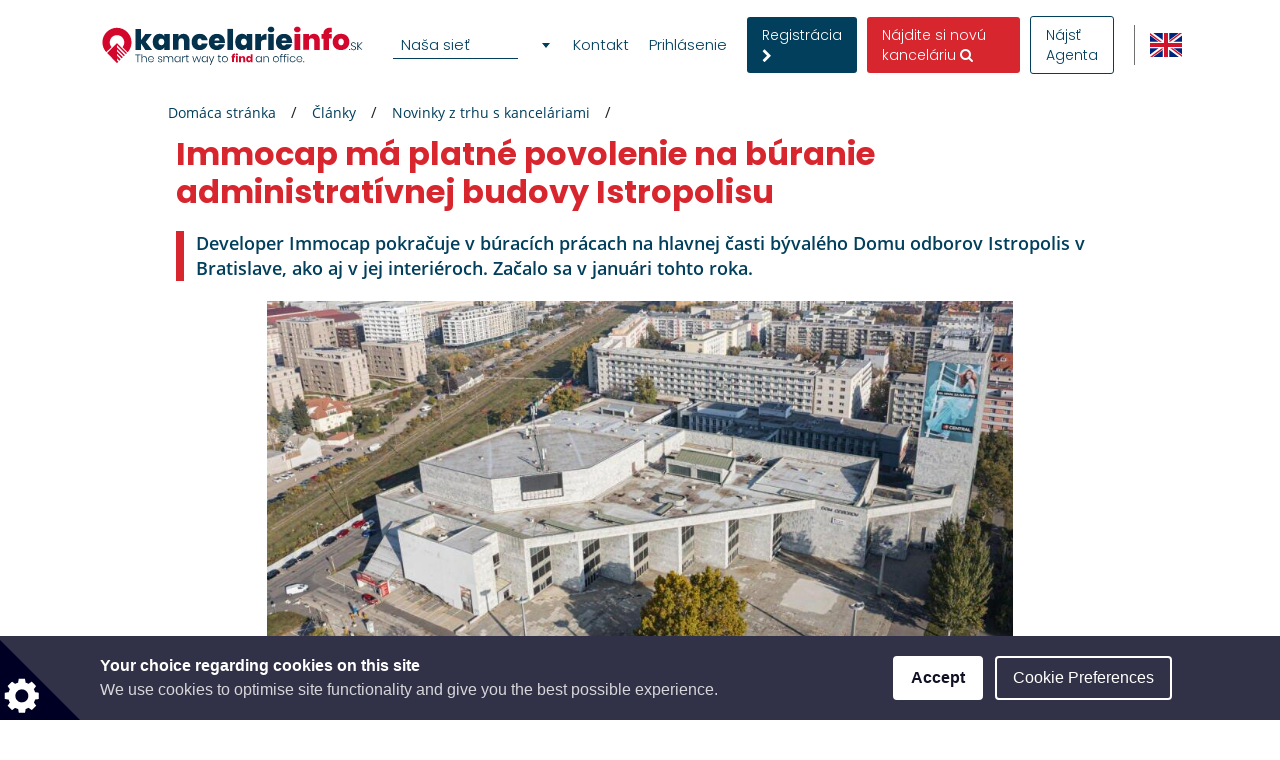

--- FILE ---
content_type: text/html; charset=utf-8
request_url: https://www.google.com/recaptcha/api2/anchor?ar=1&k=6LcHCuMZAAAAAL9nsJsX_rLXWwcp7oGhaPj1Qq3N&co=aHR0cHM6Ly93d3cua2FuY2VsYXJpZWluZm8uc2s6NDQz&hl=sk&type=image&v=PoyoqOPhxBO7pBk68S4YbpHZ&theme=light&size=normal&anchor-ms=20000&execute-ms=30000&cb=4bhyqe7ncsai
body_size: 49450
content:
<!DOCTYPE HTML><html dir="ltr" lang="sk"><head><meta http-equiv="Content-Type" content="text/html; charset=UTF-8">
<meta http-equiv="X-UA-Compatible" content="IE=edge">
<title>reCAPTCHA</title>
<style type="text/css">
/* cyrillic-ext */
@font-face {
  font-family: 'Roboto';
  font-style: normal;
  font-weight: 400;
  font-stretch: 100%;
  src: url(//fonts.gstatic.com/s/roboto/v48/KFO7CnqEu92Fr1ME7kSn66aGLdTylUAMa3GUBHMdazTgWw.woff2) format('woff2');
  unicode-range: U+0460-052F, U+1C80-1C8A, U+20B4, U+2DE0-2DFF, U+A640-A69F, U+FE2E-FE2F;
}
/* cyrillic */
@font-face {
  font-family: 'Roboto';
  font-style: normal;
  font-weight: 400;
  font-stretch: 100%;
  src: url(//fonts.gstatic.com/s/roboto/v48/KFO7CnqEu92Fr1ME7kSn66aGLdTylUAMa3iUBHMdazTgWw.woff2) format('woff2');
  unicode-range: U+0301, U+0400-045F, U+0490-0491, U+04B0-04B1, U+2116;
}
/* greek-ext */
@font-face {
  font-family: 'Roboto';
  font-style: normal;
  font-weight: 400;
  font-stretch: 100%;
  src: url(//fonts.gstatic.com/s/roboto/v48/KFO7CnqEu92Fr1ME7kSn66aGLdTylUAMa3CUBHMdazTgWw.woff2) format('woff2');
  unicode-range: U+1F00-1FFF;
}
/* greek */
@font-face {
  font-family: 'Roboto';
  font-style: normal;
  font-weight: 400;
  font-stretch: 100%;
  src: url(//fonts.gstatic.com/s/roboto/v48/KFO7CnqEu92Fr1ME7kSn66aGLdTylUAMa3-UBHMdazTgWw.woff2) format('woff2');
  unicode-range: U+0370-0377, U+037A-037F, U+0384-038A, U+038C, U+038E-03A1, U+03A3-03FF;
}
/* math */
@font-face {
  font-family: 'Roboto';
  font-style: normal;
  font-weight: 400;
  font-stretch: 100%;
  src: url(//fonts.gstatic.com/s/roboto/v48/KFO7CnqEu92Fr1ME7kSn66aGLdTylUAMawCUBHMdazTgWw.woff2) format('woff2');
  unicode-range: U+0302-0303, U+0305, U+0307-0308, U+0310, U+0312, U+0315, U+031A, U+0326-0327, U+032C, U+032F-0330, U+0332-0333, U+0338, U+033A, U+0346, U+034D, U+0391-03A1, U+03A3-03A9, U+03B1-03C9, U+03D1, U+03D5-03D6, U+03F0-03F1, U+03F4-03F5, U+2016-2017, U+2034-2038, U+203C, U+2040, U+2043, U+2047, U+2050, U+2057, U+205F, U+2070-2071, U+2074-208E, U+2090-209C, U+20D0-20DC, U+20E1, U+20E5-20EF, U+2100-2112, U+2114-2115, U+2117-2121, U+2123-214F, U+2190, U+2192, U+2194-21AE, U+21B0-21E5, U+21F1-21F2, U+21F4-2211, U+2213-2214, U+2216-22FF, U+2308-230B, U+2310, U+2319, U+231C-2321, U+2336-237A, U+237C, U+2395, U+239B-23B7, U+23D0, U+23DC-23E1, U+2474-2475, U+25AF, U+25B3, U+25B7, U+25BD, U+25C1, U+25CA, U+25CC, U+25FB, U+266D-266F, U+27C0-27FF, U+2900-2AFF, U+2B0E-2B11, U+2B30-2B4C, U+2BFE, U+3030, U+FF5B, U+FF5D, U+1D400-1D7FF, U+1EE00-1EEFF;
}
/* symbols */
@font-face {
  font-family: 'Roboto';
  font-style: normal;
  font-weight: 400;
  font-stretch: 100%;
  src: url(//fonts.gstatic.com/s/roboto/v48/KFO7CnqEu92Fr1ME7kSn66aGLdTylUAMaxKUBHMdazTgWw.woff2) format('woff2');
  unicode-range: U+0001-000C, U+000E-001F, U+007F-009F, U+20DD-20E0, U+20E2-20E4, U+2150-218F, U+2190, U+2192, U+2194-2199, U+21AF, U+21E6-21F0, U+21F3, U+2218-2219, U+2299, U+22C4-22C6, U+2300-243F, U+2440-244A, U+2460-24FF, U+25A0-27BF, U+2800-28FF, U+2921-2922, U+2981, U+29BF, U+29EB, U+2B00-2BFF, U+4DC0-4DFF, U+FFF9-FFFB, U+10140-1018E, U+10190-1019C, U+101A0, U+101D0-101FD, U+102E0-102FB, U+10E60-10E7E, U+1D2C0-1D2D3, U+1D2E0-1D37F, U+1F000-1F0FF, U+1F100-1F1AD, U+1F1E6-1F1FF, U+1F30D-1F30F, U+1F315, U+1F31C, U+1F31E, U+1F320-1F32C, U+1F336, U+1F378, U+1F37D, U+1F382, U+1F393-1F39F, U+1F3A7-1F3A8, U+1F3AC-1F3AF, U+1F3C2, U+1F3C4-1F3C6, U+1F3CA-1F3CE, U+1F3D4-1F3E0, U+1F3ED, U+1F3F1-1F3F3, U+1F3F5-1F3F7, U+1F408, U+1F415, U+1F41F, U+1F426, U+1F43F, U+1F441-1F442, U+1F444, U+1F446-1F449, U+1F44C-1F44E, U+1F453, U+1F46A, U+1F47D, U+1F4A3, U+1F4B0, U+1F4B3, U+1F4B9, U+1F4BB, U+1F4BF, U+1F4C8-1F4CB, U+1F4D6, U+1F4DA, U+1F4DF, U+1F4E3-1F4E6, U+1F4EA-1F4ED, U+1F4F7, U+1F4F9-1F4FB, U+1F4FD-1F4FE, U+1F503, U+1F507-1F50B, U+1F50D, U+1F512-1F513, U+1F53E-1F54A, U+1F54F-1F5FA, U+1F610, U+1F650-1F67F, U+1F687, U+1F68D, U+1F691, U+1F694, U+1F698, U+1F6AD, U+1F6B2, U+1F6B9-1F6BA, U+1F6BC, U+1F6C6-1F6CF, U+1F6D3-1F6D7, U+1F6E0-1F6EA, U+1F6F0-1F6F3, U+1F6F7-1F6FC, U+1F700-1F7FF, U+1F800-1F80B, U+1F810-1F847, U+1F850-1F859, U+1F860-1F887, U+1F890-1F8AD, U+1F8B0-1F8BB, U+1F8C0-1F8C1, U+1F900-1F90B, U+1F93B, U+1F946, U+1F984, U+1F996, U+1F9E9, U+1FA00-1FA6F, U+1FA70-1FA7C, U+1FA80-1FA89, U+1FA8F-1FAC6, U+1FACE-1FADC, U+1FADF-1FAE9, U+1FAF0-1FAF8, U+1FB00-1FBFF;
}
/* vietnamese */
@font-face {
  font-family: 'Roboto';
  font-style: normal;
  font-weight: 400;
  font-stretch: 100%;
  src: url(//fonts.gstatic.com/s/roboto/v48/KFO7CnqEu92Fr1ME7kSn66aGLdTylUAMa3OUBHMdazTgWw.woff2) format('woff2');
  unicode-range: U+0102-0103, U+0110-0111, U+0128-0129, U+0168-0169, U+01A0-01A1, U+01AF-01B0, U+0300-0301, U+0303-0304, U+0308-0309, U+0323, U+0329, U+1EA0-1EF9, U+20AB;
}
/* latin-ext */
@font-face {
  font-family: 'Roboto';
  font-style: normal;
  font-weight: 400;
  font-stretch: 100%;
  src: url(//fonts.gstatic.com/s/roboto/v48/KFO7CnqEu92Fr1ME7kSn66aGLdTylUAMa3KUBHMdazTgWw.woff2) format('woff2');
  unicode-range: U+0100-02BA, U+02BD-02C5, U+02C7-02CC, U+02CE-02D7, U+02DD-02FF, U+0304, U+0308, U+0329, U+1D00-1DBF, U+1E00-1E9F, U+1EF2-1EFF, U+2020, U+20A0-20AB, U+20AD-20C0, U+2113, U+2C60-2C7F, U+A720-A7FF;
}
/* latin */
@font-face {
  font-family: 'Roboto';
  font-style: normal;
  font-weight: 400;
  font-stretch: 100%;
  src: url(//fonts.gstatic.com/s/roboto/v48/KFO7CnqEu92Fr1ME7kSn66aGLdTylUAMa3yUBHMdazQ.woff2) format('woff2');
  unicode-range: U+0000-00FF, U+0131, U+0152-0153, U+02BB-02BC, U+02C6, U+02DA, U+02DC, U+0304, U+0308, U+0329, U+2000-206F, U+20AC, U+2122, U+2191, U+2193, U+2212, U+2215, U+FEFF, U+FFFD;
}
/* cyrillic-ext */
@font-face {
  font-family: 'Roboto';
  font-style: normal;
  font-weight: 500;
  font-stretch: 100%;
  src: url(//fonts.gstatic.com/s/roboto/v48/KFO7CnqEu92Fr1ME7kSn66aGLdTylUAMa3GUBHMdazTgWw.woff2) format('woff2');
  unicode-range: U+0460-052F, U+1C80-1C8A, U+20B4, U+2DE0-2DFF, U+A640-A69F, U+FE2E-FE2F;
}
/* cyrillic */
@font-face {
  font-family: 'Roboto';
  font-style: normal;
  font-weight: 500;
  font-stretch: 100%;
  src: url(//fonts.gstatic.com/s/roboto/v48/KFO7CnqEu92Fr1ME7kSn66aGLdTylUAMa3iUBHMdazTgWw.woff2) format('woff2');
  unicode-range: U+0301, U+0400-045F, U+0490-0491, U+04B0-04B1, U+2116;
}
/* greek-ext */
@font-face {
  font-family: 'Roboto';
  font-style: normal;
  font-weight: 500;
  font-stretch: 100%;
  src: url(//fonts.gstatic.com/s/roboto/v48/KFO7CnqEu92Fr1ME7kSn66aGLdTylUAMa3CUBHMdazTgWw.woff2) format('woff2');
  unicode-range: U+1F00-1FFF;
}
/* greek */
@font-face {
  font-family: 'Roboto';
  font-style: normal;
  font-weight: 500;
  font-stretch: 100%;
  src: url(//fonts.gstatic.com/s/roboto/v48/KFO7CnqEu92Fr1ME7kSn66aGLdTylUAMa3-UBHMdazTgWw.woff2) format('woff2');
  unicode-range: U+0370-0377, U+037A-037F, U+0384-038A, U+038C, U+038E-03A1, U+03A3-03FF;
}
/* math */
@font-face {
  font-family: 'Roboto';
  font-style: normal;
  font-weight: 500;
  font-stretch: 100%;
  src: url(//fonts.gstatic.com/s/roboto/v48/KFO7CnqEu92Fr1ME7kSn66aGLdTylUAMawCUBHMdazTgWw.woff2) format('woff2');
  unicode-range: U+0302-0303, U+0305, U+0307-0308, U+0310, U+0312, U+0315, U+031A, U+0326-0327, U+032C, U+032F-0330, U+0332-0333, U+0338, U+033A, U+0346, U+034D, U+0391-03A1, U+03A3-03A9, U+03B1-03C9, U+03D1, U+03D5-03D6, U+03F0-03F1, U+03F4-03F5, U+2016-2017, U+2034-2038, U+203C, U+2040, U+2043, U+2047, U+2050, U+2057, U+205F, U+2070-2071, U+2074-208E, U+2090-209C, U+20D0-20DC, U+20E1, U+20E5-20EF, U+2100-2112, U+2114-2115, U+2117-2121, U+2123-214F, U+2190, U+2192, U+2194-21AE, U+21B0-21E5, U+21F1-21F2, U+21F4-2211, U+2213-2214, U+2216-22FF, U+2308-230B, U+2310, U+2319, U+231C-2321, U+2336-237A, U+237C, U+2395, U+239B-23B7, U+23D0, U+23DC-23E1, U+2474-2475, U+25AF, U+25B3, U+25B7, U+25BD, U+25C1, U+25CA, U+25CC, U+25FB, U+266D-266F, U+27C0-27FF, U+2900-2AFF, U+2B0E-2B11, U+2B30-2B4C, U+2BFE, U+3030, U+FF5B, U+FF5D, U+1D400-1D7FF, U+1EE00-1EEFF;
}
/* symbols */
@font-face {
  font-family: 'Roboto';
  font-style: normal;
  font-weight: 500;
  font-stretch: 100%;
  src: url(//fonts.gstatic.com/s/roboto/v48/KFO7CnqEu92Fr1ME7kSn66aGLdTylUAMaxKUBHMdazTgWw.woff2) format('woff2');
  unicode-range: U+0001-000C, U+000E-001F, U+007F-009F, U+20DD-20E0, U+20E2-20E4, U+2150-218F, U+2190, U+2192, U+2194-2199, U+21AF, U+21E6-21F0, U+21F3, U+2218-2219, U+2299, U+22C4-22C6, U+2300-243F, U+2440-244A, U+2460-24FF, U+25A0-27BF, U+2800-28FF, U+2921-2922, U+2981, U+29BF, U+29EB, U+2B00-2BFF, U+4DC0-4DFF, U+FFF9-FFFB, U+10140-1018E, U+10190-1019C, U+101A0, U+101D0-101FD, U+102E0-102FB, U+10E60-10E7E, U+1D2C0-1D2D3, U+1D2E0-1D37F, U+1F000-1F0FF, U+1F100-1F1AD, U+1F1E6-1F1FF, U+1F30D-1F30F, U+1F315, U+1F31C, U+1F31E, U+1F320-1F32C, U+1F336, U+1F378, U+1F37D, U+1F382, U+1F393-1F39F, U+1F3A7-1F3A8, U+1F3AC-1F3AF, U+1F3C2, U+1F3C4-1F3C6, U+1F3CA-1F3CE, U+1F3D4-1F3E0, U+1F3ED, U+1F3F1-1F3F3, U+1F3F5-1F3F7, U+1F408, U+1F415, U+1F41F, U+1F426, U+1F43F, U+1F441-1F442, U+1F444, U+1F446-1F449, U+1F44C-1F44E, U+1F453, U+1F46A, U+1F47D, U+1F4A3, U+1F4B0, U+1F4B3, U+1F4B9, U+1F4BB, U+1F4BF, U+1F4C8-1F4CB, U+1F4D6, U+1F4DA, U+1F4DF, U+1F4E3-1F4E6, U+1F4EA-1F4ED, U+1F4F7, U+1F4F9-1F4FB, U+1F4FD-1F4FE, U+1F503, U+1F507-1F50B, U+1F50D, U+1F512-1F513, U+1F53E-1F54A, U+1F54F-1F5FA, U+1F610, U+1F650-1F67F, U+1F687, U+1F68D, U+1F691, U+1F694, U+1F698, U+1F6AD, U+1F6B2, U+1F6B9-1F6BA, U+1F6BC, U+1F6C6-1F6CF, U+1F6D3-1F6D7, U+1F6E0-1F6EA, U+1F6F0-1F6F3, U+1F6F7-1F6FC, U+1F700-1F7FF, U+1F800-1F80B, U+1F810-1F847, U+1F850-1F859, U+1F860-1F887, U+1F890-1F8AD, U+1F8B0-1F8BB, U+1F8C0-1F8C1, U+1F900-1F90B, U+1F93B, U+1F946, U+1F984, U+1F996, U+1F9E9, U+1FA00-1FA6F, U+1FA70-1FA7C, U+1FA80-1FA89, U+1FA8F-1FAC6, U+1FACE-1FADC, U+1FADF-1FAE9, U+1FAF0-1FAF8, U+1FB00-1FBFF;
}
/* vietnamese */
@font-face {
  font-family: 'Roboto';
  font-style: normal;
  font-weight: 500;
  font-stretch: 100%;
  src: url(//fonts.gstatic.com/s/roboto/v48/KFO7CnqEu92Fr1ME7kSn66aGLdTylUAMa3OUBHMdazTgWw.woff2) format('woff2');
  unicode-range: U+0102-0103, U+0110-0111, U+0128-0129, U+0168-0169, U+01A0-01A1, U+01AF-01B0, U+0300-0301, U+0303-0304, U+0308-0309, U+0323, U+0329, U+1EA0-1EF9, U+20AB;
}
/* latin-ext */
@font-face {
  font-family: 'Roboto';
  font-style: normal;
  font-weight: 500;
  font-stretch: 100%;
  src: url(//fonts.gstatic.com/s/roboto/v48/KFO7CnqEu92Fr1ME7kSn66aGLdTylUAMa3KUBHMdazTgWw.woff2) format('woff2');
  unicode-range: U+0100-02BA, U+02BD-02C5, U+02C7-02CC, U+02CE-02D7, U+02DD-02FF, U+0304, U+0308, U+0329, U+1D00-1DBF, U+1E00-1E9F, U+1EF2-1EFF, U+2020, U+20A0-20AB, U+20AD-20C0, U+2113, U+2C60-2C7F, U+A720-A7FF;
}
/* latin */
@font-face {
  font-family: 'Roboto';
  font-style: normal;
  font-weight: 500;
  font-stretch: 100%;
  src: url(//fonts.gstatic.com/s/roboto/v48/KFO7CnqEu92Fr1ME7kSn66aGLdTylUAMa3yUBHMdazQ.woff2) format('woff2');
  unicode-range: U+0000-00FF, U+0131, U+0152-0153, U+02BB-02BC, U+02C6, U+02DA, U+02DC, U+0304, U+0308, U+0329, U+2000-206F, U+20AC, U+2122, U+2191, U+2193, U+2212, U+2215, U+FEFF, U+FFFD;
}
/* cyrillic-ext */
@font-face {
  font-family: 'Roboto';
  font-style: normal;
  font-weight: 900;
  font-stretch: 100%;
  src: url(//fonts.gstatic.com/s/roboto/v48/KFO7CnqEu92Fr1ME7kSn66aGLdTylUAMa3GUBHMdazTgWw.woff2) format('woff2');
  unicode-range: U+0460-052F, U+1C80-1C8A, U+20B4, U+2DE0-2DFF, U+A640-A69F, U+FE2E-FE2F;
}
/* cyrillic */
@font-face {
  font-family: 'Roboto';
  font-style: normal;
  font-weight: 900;
  font-stretch: 100%;
  src: url(//fonts.gstatic.com/s/roboto/v48/KFO7CnqEu92Fr1ME7kSn66aGLdTylUAMa3iUBHMdazTgWw.woff2) format('woff2');
  unicode-range: U+0301, U+0400-045F, U+0490-0491, U+04B0-04B1, U+2116;
}
/* greek-ext */
@font-face {
  font-family: 'Roboto';
  font-style: normal;
  font-weight: 900;
  font-stretch: 100%;
  src: url(//fonts.gstatic.com/s/roboto/v48/KFO7CnqEu92Fr1ME7kSn66aGLdTylUAMa3CUBHMdazTgWw.woff2) format('woff2');
  unicode-range: U+1F00-1FFF;
}
/* greek */
@font-face {
  font-family: 'Roboto';
  font-style: normal;
  font-weight: 900;
  font-stretch: 100%;
  src: url(//fonts.gstatic.com/s/roboto/v48/KFO7CnqEu92Fr1ME7kSn66aGLdTylUAMa3-UBHMdazTgWw.woff2) format('woff2');
  unicode-range: U+0370-0377, U+037A-037F, U+0384-038A, U+038C, U+038E-03A1, U+03A3-03FF;
}
/* math */
@font-face {
  font-family: 'Roboto';
  font-style: normal;
  font-weight: 900;
  font-stretch: 100%;
  src: url(//fonts.gstatic.com/s/roboto/v48/KFO7CnqEu92Fr1ME7kSn66aGLdTylUAMawCUBHMdazTgWw.woff2) format('woff2');
  unicode-range: U+0302-0303, U+0305, U+0307-0308, U+0310, U+0312, U+0315, U+031A, U+0326-0327, U+032C, U+032F-0330, U+0332-0333, U+0338, U+033A, U+0346, U+034D, U+0391-03A1, U+03A3-03A9, U+03B1-03C9, U+03D1, U+03D5-03D6, U+03F0-03F1, U+03F4-03F5, U+2016-2017, U+2034-2038, U+203C, U+2040, U+2043, U+2047, U+2050, U+2057, U+205F, U+2070-2071, U+2074-208E, U+2090-209C, U+20D0-20DC, U+20E1, U+20E5-20EF, U+2100-2112, U+2114-2115, U+2117-2121, U+2123-214F, U+2190, U+2192, U+2194-21AE, U+21B0-21E5, U+21F1-21F2, U+21F4-2211, U+2213-2214, U+2216-22FF, U+2308-230B, U+2310, U+2319, U+231C-2321, U+2336-237A, U+237C, U+2395, U+239B-23B7, U+23D0, U+23DC-23E1, U+2474-2475, U+25AF, U+25B3, U+25B7, U+25BD, U+25C1, U+25CA, U+25CC, U+25FB, U+266D-266F, U+27C0-27FF, U+2900-2AFF, U+2B0E-2B11, U+2B30-2B4C, U+2BFE, U+3030, U+FF5B, U+FF5D, U+1D400-1D7FF, U+1EE00-1EEFF;
}
/* symbols */
@font-face {
  font-family: 'Roboto';
  font-style: normal;
  font-weight: 900;
  font-stretch: 100%;
  src: url(//fonts.gstatic.com/s/roboto/v48/KFO7CnqEu92Fr1ME7kSn66aGLdTylUAMaxKUBHMdazTgWw.woff2) format('woff2');
  unicode-range: U+0001-000C, U+000E-001F, U+007F-009F, U+20DD-20E0, U+20E2-20E4, U+2150-218F, U+2190, U+2192, U+2194-2199, U+21AF, U+21E6-21F0, U+21F3, U+2218-2219, U+2299, U+22C4-22C6, U+2300-243F, U+2440-244A, U+2460-24FF, U+25A0-27BF, U+2800-28FF, U+2921-2922, U+2981, U+29BF, U+29EB, U+2B00-2BFF, U+4DC0-4DFF, U+FFF9-FFFB, U+10140-1018E, U+10190-1019C, U+101A0, U+101D0-101FD, U+102E0-102FB, U+10E60-10E7E, U+1D2C0-1D2D3, U+1D2E0-1D37F, U+1F000-1F0FF, U+1F100-1F1AD, U+1F1E6-1F1FF, U+1F30D-1F30F, U+1F315, U+1F31C, U+1F31E, U+1F320-1F32C, U+1F336, U+1F378, U+1F37D, U+1F382, U+1F393-1F39F, U+1F3A7-1F3A8, U+1F3AC-1F3AF, U+1F3C2, U+1F3C4-1F3C6, U+1F3CA-1F3CE, U+1F3D4-1F3E0, U+1F3ED, U+1F3F1-1F3F3, U+1F3F5-1F3F7, U+1F408, U+1F415, U+1F41F, U+1F426, U+1F43F, U+1F441-1F442, U+1F444, U+1F446-1F449, U+1F44C-1F44E, U+1F453, U+1F46A, U+1F47D, U+1F4A3, U+1F4B0, U+1F4B3, U+1F4B9, U+1F4BB, U+1F4BF, U+1F4C8-1F4CB, U+1F4D6, U+1F4DA, U+1F4DF, U+1F4E3-1F4E6, U+1F4EA-1F4ED, U+1F4F7, U+1F4F9-1F4FB, U+1F4FD-1F4FE, U+1F503, U+1F507-1F50B, U+1F50D, U+1F512-1F513, U+1F53E-1F54A, U+1F54F-1F5FA, U+1F610, U+1F650-1F67F, U+1F687, U+1F68D, U+1F691, U+1F694, U+1F698, U+1F6AD, U+1F6B2, U+1F6B9-1F6BA, U+1F6BC, U+1F6C6-1F6CF, U+1F6D3-1F6D7, U+1F6E0-1F6EA, U+1F6F0-1F6F3, U+1F6F7-1F6FC, U+1F700-1F7FF, U+1F800-1F80B, U+1F810-1F847, U+1F850-1F859, U+1F860-1F887, U+1F890-1F8AD, U+1F8B0-1F8BB, U+1F8C0-1F8C1, U+1F900-1F90B, U+1F93B, U+1F946, U+1F984, U+1F996, U+1F9E9, U+1FA00-1FA6F, U+1FA70-1FA7C, U+1FA80-1FA89, U+1FA8F-1FAC6, U+1FACE-1FADC, U+1FADF-1FAE9, U+1FAF0-1FAF8, U+1FB00-1FBFF;
}
/* vietnamese */
@font-face {
  font-family: 'Roboto';
  font-style: normal;
  font-weight: 900;
  font-stretch: 100%;
  src: url(//fonts.gstatic.com/s/roboto/v48/KFO7CnqEu92Fr1ME7kSn66aGLdTylUAMa3OUBHMdazTgWw.woff2) format('woff2');
  unicode-range: U+0102-0103, U+0110-0111, U+0128-0129, U+0168-0169, U+01A0-01A1, U+01AF-01B0, U+0300-0301, U+0303-0304, U+0308-0309, U+0323, U+0329, U+1EA0-1EF9, U+20AB;
}
/* latin-ext */
@font-face {
  font-family: 'Roboto';
  font-style: normal;
  font-weight: 900;
  font-stretch: 100%;
  src: url(//fonts.gstatic.com/s/roboto/v48/KFO7CnqEu92Fr1ME7kSn66aGLdTylUAMa3KUBHMdazTgWw.woff2) format('woff2');
  unicode-range: U+0100-02BA, U+02BD-02C5, U+02C7-02CC, U+02CE-02D7, U+02DD-02FF, U+0304, U+0308, U+0329, U+1D00-1DBF, U+1E00-1E9F, U+1EF2-1EFF, U+2020, U+20A0-20AB, U+20AD-20C0, U+2113, U+2C60-2C7F, U+A720-A7FF;
}
/* latin */
@font-face {
  font-family: 'Roboto';
  font-style: normal;
  font-weight: 900;
  font-stretch: 100%;
  src: url(//fonts.gstatic.com/s/roboto/v48/KFO7CnqEu92Fr1ME7kSn66aGLdTylUAMa3yUBHMdazQ.woff2) format('woff2');
  unicode-range: U+0000-00FF, U+0131, U+0152-0153, U+02BB-02BC, U+02C6, U+02DA, U+02DC, U+0304, U+0308, U+0329, U+2000-206F, U+20AC, U+2122, U+2191, U+2193, U+2212, U+2215, U+FEFF, U+FFFD;
}

</style>
<link rel="stylesheet" type="text/css" href="https://www.gstatic.com/recaptcha/releases/PoyoqOPhxBO7pBk68S4YbpHZ/styles__ltr.css">
<script nonce="jeiIZCGscpCaQCMmK4SEIw" type="text/javascript">window['__recaptcha_api'] = 'https://www.google.com/recaptcha/api2/';</script>
<script type="text/javascript" src="https://www.gstatic.com/recaptcha/releases/PoyoqOPhxBO7pBk68S4YbpHZ/recaptcha__sk.js" nonce="jeiIZCGscpCaQCMmK4SEIw">
      
    </script></head>
<body><div id="rc-anchor-alert" class="rc-anchor-alert"></div>
<input type="hidden" id="recaptcha-token" value="[base64]">
<script type="text/javascript" nonce="jeiIZCGscpCaQCMmK4SEIw">
      recaptcha.anchor.Main.init("[\x22ainput\x22,[\x22bgdata\x22,\x22\x22,\[base64]/[base64]/bmV3IFpbdF0obVswXSk6Sz09Mj9uZXcgWlt0XShtWzBdLG1bMV0pOks9PTM/bmV3IFpbdF0obVswXSxtWzFdLG1bMl0pOks9PTQ/[base64]/[base64]/[base64]/[base64]/[base64]/[base64]/[base64]/[base64]/[base64]/[base64]/[base64]/[base64]/[base64]/[base64]\\u003d\\u003d\x22,\[base64]\x22,\x22HTfCssO9w5lawrnCjXAZZRTCj0XDjMKmw4zCpcKlGMKRw5BwFMOxw4bCkcO8fAXDll3Cv2xKwpvDuTbCpMKvPR1fKWPCtcOCSMKCbBjCkh7CnMOxwpM3wo/CswPDmmhtw6HDql3CoDjDjcOnTsKfwqrDtkcYFUXDmmchKcOTbsOob0cmJ13DokMVVEbCgwggw6R+wqvCucOqZ8O/wqTCm8OTwq3ChmZ+HMKoWGfCoQAjw5bCosK4bnM9XMKZwrYGw4Q2BBPDqsKtX8KQc17Cr3/DlMKFw5dsN2kpY2lyw5d5wrZowpHDicKVw53CmhbCoR9decKQw5gqGQjCosOmwrh2NCVnwpQQfMKFYBbCuwgYw4HDuD7Cv3c1QFUTFh/DuhcjwqLDnMO3Lxp+JsKQwoFOWsK2w5vDvVA1KVUCXsO1RsK2wpnDjsOZwpQCw4/DghbDqMKvwr89w519w4YdTUzDpU4iw7/CinHDi8K3VcKkwosCwq/Cu8KTV8OqfMKuwo1yZEXCjxxtKsKRasOHEMKDwqYQJEnCncO8Q8KWw5nDp8OVwrc9OwFPw4fCisKPAsOFwpUhXEjDoAzCoMOLQ8O+JksUw6nDgsKSw78wScO1woJMDMORw5NDHMKmw5lJc8KfezoWwrNaw4vCvcKcwpzClMK/bcOHwonCpkFFw7XCtl7Cp8KaRMKhMcONw4wdKsKkIcKgw5gvacOEw5XCqcKBb2xww5NUJMOHwqltw7hpwpfDuzXCglXCjcK6wqzCocKjwr/CggfCvsK8w7PClMODQsK+fEIpGmlDH2XDr3AMw4/ChFbCjcOjXyUmMsKoeiHDgjzCvUzCusO+HMKsVj3DhsKaWxnCqsO1e8O0QWzCkH3DjinDpjZMWcKlwo5Qw43CgsKSw6/CqlLCjmZADyd5HUJ/e8KFETtVw6TDk8KwJwoXIcOcBDljwoHDh8Oxwp5Bw6HDv1nDnArChMKsNkvClXENOmx2DX0ow7ogw7nCrVnCjcODw6nCg3skwp/ChWsiw7PCtwEKBCfCnEjDvMKGw5EHw4DClcONw5LDjsKww4dRXg89C8KqHlAZw5XCucOiHsODAcO4McOlw4jCjwESBsOKW8Oowo5Mw6zDqxXDgyTCo8KFw6/[base64]/[base64]/DrcKSwo1ZwrRHOcKJa1fCvQ4KWMKuUjZ0w7HCr8OoR8KaaUtsw7hPWWrCl8OxSSrDoh9RwpzCqMKbw5o5wpnDrMK0ScOmbWjDkV3CpMO8w53Ci0g3wq7DssOrwqrDojg8wpsLw7USZsK9BsOwwrDDiF99w6Ibwo/DhwIHwqTDlcKhdyDDkcOmZcObGjtLGW3CuwNfwpHDjMOIf8ORwonCpsOrCyFXwod/[base64]/w6zCosKjcnshw4t6MwQCw5FJMcOXw4Ilw50/[base64]/CqcOnIMK/FiHDusO5wp7DgDHCoMKfQz0cw5lebzvCt1QxwrZaJcK2wrVOIsOTZhXClk9twqEJw4rDi05nwqhoCsO/Um/CvgHCm2B0DWhqwpVEwrLCs3dawqpNw4FmcxbChsO5NMO2wrvClWUHYyxMHzXDscO4w47DpcKiwrZaWsO3R39Twr/[base64]/LHvDqMKnw6/[base64]/CmE7CvCTCrGzDs1rDuMKYDHcCwrIXw4LCgxDCksOdw703wrhMC8OKwpXDvcK4wqfCmD8ow5vDsMOIOjsxwqXCnQ1Uampxw7XCsk1RNkrCkADCvkvCg8OEwoPClWfCq1/DusKeOHVvwqLCv8K/w5fDgMKVKMKfwqtzZBHDhBkWwqXDq3cIasKIQ8KXfS/CkMObLsOcaMKtwosbw43CtHDCtcKrfcKnfMODwoACLsOAw4B/wprCkMOMfjAEecO6wopQfMK5K1LDt8OYw6tKOMOgw6/[base64]/Chm3Cq8OHCMKbw610wqnDs8K+I8OAAiInKsK5eTJTb8KgFsKLTsO8H8O3wrHDgnHDkMKkw7DCpgrCvHpxeiHCkTgVw65aw4U3wp/CrxHDqhLCoMOGOsOCwpFkwq3Dm8KQw5vCvERHZcKxO8O9w6/CucOlBxxoIEDCkHMOworDqWdKw6fCoErCvkxnw50yOEnClsO3w4UPw4DDrQ1NRcKBHMKjRMKibSEfCcK3VsOjw4xJfjzDknrCu8K0QlRhABJow54dPsK7w7dtw4bDkHNsw4TDrwXDr8O8w4vDiQPDsw/Do0Ziw4vDoRxxQsKPMEzDlxnDsMKCwoZlFChww4wRJcOJX8K5AmglCxrDml/CpsKbGsOMN8OMcl/[base64]/woLDm8KHwpt5MsO+fcOlwqTDrTvDiUzDlUkjdgc4RFDCvMKQQ8OvP14TaUbDu3RMFAg3w5gReHnDqwIQBRrCiiVswrlewqJnf8OqS8OQwpHDgcO4XsKjw48bDTQzVMKTwqXDnsOowr4Sw7MBwo/Dt8KXQsK5wrhdD8O7wqojwq7DucOFw7F7X8K4b8O2IMK4w5Nfw7ZYw6dbw6/CgSE+w4HCmsKrw7d1KMK6LgzCtcKwcD3CgHjDkcOjwoPCsyZyw7PCk8O6EcOAfMObwqQUaUVhw7nDgsO9wrQ9S2/CkcKFwp/ClTsTwqXDiMOtdmTDssOEOhnCt8OXPDLCmH8mwpLCqQ/DrHJNw4FhYcKrNkhqwprChcK/w5HDtsKUw7PDpGFCbcKnw5HCucK+GEtgw7vDu2BIw4zDg0pTw7rDscOaD2TCnW/CjsOIe0t/w67CkcK2w6IxwrXCssOSw6BSw5LCkcK/CWpZKyRuMsOhw5vCt35jwr4jQGfCs8OdOcOlCMKpAh9HwqnCigYBwrrDkjXDg8OTwq4VesOJw79JecK5MsKzwpoNwp3DqcK1BUrDlcKRw77CisOXwrLCgsOZVBc6wqN+aFDCrcKvwp/CvMK1wpTCh8O3wpLDhRTDh0R7wp/DusKgQBFzWh3DpSNawrPCmMKqwqXDumLCvsK0wpBww4/CisK1w41IY8Kawr/CpSfCjx7Do3JBWgfChEY7VQgowqRJccOjYB5aIy3DtsKcw5pNw7lyw67Djz7DrHfDqsK8wprCs8KOwoAwU8OPWsOrd2F4CMOlw7zCjCJuFX7DkMKic07CqsKrwo0/[base64]/ChcKGwo5NwqlSOsOswqzCt8KIPMKOPMKTwq7CuMK+w6xZw53CisKAw59pcMKxZ8OjdsOmw7TCmVjCjMOQMgLDs1HCq2Eiw5zDj8KyJ8O4w5Ylwo4RYUECw4BDKMKxw44XMG4owoJzw6fDjkTDjcKoFX8+w7TCpy40LMORwq/CsMO8wp/CvXLDgMKPQTVewrbDizB2PMOrwqceworCpMOXwr1jw5N0woLCr0tUMh/ClsOwLlVLw6/CisOqIgZQwqnCt3TCrDAHLjLCnnUgGy7CpHfCrCNKWE/Cq8Okw5TCsUXCumcsFcO9w4cqPcKHwqwSw6XDg8OWOgMAwrnCh1HDmCTClGTCi1t0TsOPMMOAwrQhw6bCnBB2wrPCg8KPw53CkHXCowl9HxXCnMOjw6MOOU9gBsKDw6rDhgrDhC55RRvDrsKkw7bClsOcHcOSwrTCmQ9pwoN1ZE5wOiHDhsK1eMKew5sHw4/CkCjCgnjDrWALZsOdaWYRZ1BjCcK4KsOywo3CvyTChcOWw69swo7DkADCisOJHcOtMsORNFRvbWonw6Y1SlbCpMK2Tkoxw43DsVpgSMOvUWLDlVbDhFUuOMOPMy7DusOiwp/[base64]/CscOTw5bDusK3Q1vDow3DhCbDmWDCi8KxJ8KaFSjDisOIK8Oaw7NwMBvDnnrDhB/CrAE7wpfDrwclwrbDtMKlwpF8w7l4Nk3Cs8KxwocgQWoCfMO7w6nDnsKvOMKUKsKzwoImbMOow5fCssKGJB1Rw6bCgSJrUTJ5w4PCtcKbFMOLVQTCjnNIwqZWfG/Cr8Oyw7dnISVPKMOwwosfUsORKsKgwrFKw4NXRzTCh0hywp/CssKrF08kw54Xwo4vDsKVwqPCjVHDq8OOZMOowqbCgwR4BBjDlsOOwprCvW7DmEMDwop7K3HDncOaw5Q6UsOQcsK4HHxew4zDgngYw6xDd2TDk8OABl5wwqoHwpnCtMKEw5A1wo/DscOddsKSwpsDKzkvHz9VM8OuYsOFw5kHwrc9wqprasO/PyNgF2YDw6XDsWvCr8OkKVIfemJOw7/DukJdRx5BMT/[base64]/[base64]/CsAvChMKhe8K3w5LDo8O9VFXCpcKvw5oYJcORw6fDiVjDsMKMF3HDsk/CoVzDrEHCjsKdw4Vyw7LDvy/DgnlGwr9ew7V+E8KrQMKcw4hKwq5cwovCsWrCrjMdw7bCpHrCjFjCjwUSwoDCrMOkw5ZBCDDCuxvCisO4w7IFw6bDrsKVwqHCuUjCmMOJwrvDicOxw5k+MzPCrFzDjQY/[base64]/w5UQwqcrw7/[base64]/wpvDmhh6wpnCu3lfwqTDnCFZecOjw5/Ds8KHw6PDvDx5HFPCocOoXihKZMKbMATCknXCusK+LnvCt3AQJ0bDmWDClMODw6HDjsONMTfCmyYRwpfDgiQawozCiMKkwqtXw7jDvisJdBTDr8Oaw5R7CMOYwqPDgVTDvsOqXArCqWNEwovCl8KWw7kMwrMcbMK/CGpfTcKswpgOZ8OfScOzwr3Cg8OMw7HDvU5pOcKNZ8KfXgLDvH1OwpwSwosEQcOBwqPCgwbCsHF0T8KIRMKGwroyF0VCXwk6DsKqwo3CiXrDksKuwpfDnzY/BXdufhdhwqUgw4PDhUdHwqHDjy3CgxTDicOGGsO6OsKQwopdeT7DocKKNnDDuMOywp/DnjrDskYKwozCgjQEwrbDhAbDiMOiwp1fwrfDh8OiwpVcw4YVwo1tw4UPH8KqMsOQBGXDnMKGImg/ccK6wpQNw63DiznDrhFrw4fCg8OtwqNBLcO8KnfDncOoL8O6fQzCtlbDksKjVTxLKCXDk8O/Y1TCgMO0wqzDmSrClwHDlMKBwpRUNxkuKMOFNXBrw4IAw5JlTsKew51JT3LDu8ONwozDr8KMdsOmwqFhfxDCk3/CusKjRsOQw5fDhcK8wp/[base64]/DuhDChwfChMO/AcK9UcKew5PDpHsTcX7Cp8O0wr1xw6dTeRLCmScVJCB2w4dmOR10w5Q9w4DDgcOWwo0CX8KKwrxbEkxKSFvDvMKbMMOEW8O/eTZWwqtEB8KuQGthwosSw64xw7rDpsOWwrsCa0XDisKsw4jChyFkOWtwV8KOFFvDtsKuwpF9R8OVYl1MScOIaMOww543JEUkC8KMQHfDugfChsKCw4XCs8OSUsOYwrIxw5HDgcKMSgHCtsK3dMO+ACNTTsO0G2zCrzg7w7bDv3PDsXzCt33DnTjDvkMhwq3Dvx/Dh8O3Jh00JsKOw4V8w7gnwp7ClBggw5ZcL8KgQGzCt8KNLcKtR3vCmgfDpgkJLzQNMsOBNcOZwolEw45HRMK/wpnDkTMOOE7DnsOgwoFCf8OPGXvCqMOQwpjCk8K/wrJEwohdc3dbVm/CnBnCtGvDgG7CjsKkY8O8XMOJMXTDp8OvYiXDiFQ9UVHDncK+MMOQwrUXMV8DYMOTc8KawqsoX8Kiw7/[base64]/CrTrDr0Nnw45pQ3/DicKCU8KVwqwMV8KWdMK5NVvCtsOWScKIw7nDm8KgOE9TwqBZwrXDlGpLwrTCoEZTwo7Ch8KfA38zMD0fasO7OU3CsTRqdCtyORrDnSDCu8OvQU4nw4JxAsOkC8KpdcOowqRUwrnDlH9aNQrCog1EdiNuw5pkbSfCsMOtIEXCkENUwq8fDCApw6/CoMOUw43CjsOqw7tQw7rCqB97w4LDmcOXw5fCtMOiGgd7FMK0QRjCnMKQPsO2PjbCuyENw6PCmcOyw6rDh8KXw7AOf8O4DhTDiMORw68Mw4XDqj/DnsOhWcKeC8KYAcKpZUdew79GGsKZFGHDicOLbT/[base64]/dsK/cmQfXMOMeMOvwp7ClyIGDCphw414wqvDlcK8w5UJPcOGAMO/w6Nqw4fClMOMw4RnTMONI8OKK1PDucKbw70aw7JmCW5gJMKdwqs/w7oJwoAKJsK/wrF1wrVvP8OpOMOYw6EYwpvCmXTCkcOKw6XDqsOuTC0+a8OqcjfCs8Orwplvwr7CqMOIFcK7wrPCr8ODwrwXR8KOw5IRQDzDlBI/fcKhwpfDjsOXw4kRd2LDo3zDhMODUXLDmDFzGcKyLH7CnMOnX8OFGcO+wpNBM8Odw57CusO4wrPDhwRjcybDgQUzw7BNw5YtUMKjwrHCi8K3w6IYw6TCiiAlw6bDksKjwpLDmk8JwpdxwpJCE8KYw6bCp2TCr3PCgcOndcKUw5nDi8KPFsO/wovCo8Oxwpsiw5NkeGnDncKoPid6wo7CvsOFwq3DnMK1wpt1wqnDkcKcwp4Cw6HDssONworCpsOLXgsGbwXDrcKgEcKwVzXDkCkeGnzChSpGw53Cni/CrsKMwrIcwqA9Xnh/OcKPwo0zJ3VswqnCgB42w4jDj8O1UyNvwo4iw4vDtMOwMMOnw43Dul0Cw6PDvMKjFXfCqMKdw4DCgh4RDm1yw6ZTAMOMeTjCpADDgsKnCMKmXcOhwoDDpSrCssOeRMKnwpPDgcK0C8OpwrBRw5/[base64]/Cl8OgUCwSVsO5wqhxwqTCrnLCnMOSwoVlecKxcMOGMcKtwp/ClsObfjRyw6gowrMxwoPCtm3DmMKnMcO8w6vDuQ8pwot5wqhDwpF8wrzDnHrDh1nConlzwrPCoMKbwp/CigvCscO4w5fDoHfCvSTCuSvDosO4RnLDjx/[base64]/Ck8KXLsOmaMKFOMKLPMOWTE4eET5/PMKeL2NYw5TCp8O0RcKnwqUtw5A5woLCm8OOwqwvwrrDmErCpMKoN8KVwpBdPiwFYh7CsARdM0/[base64]/CvABDw6xjMDbDpC7CsCg/wpklwpAjwpsGSiHCn8K6w6IUdj5aCUoyaHBBSMOsIF4Aw7UPw5DCt8OCw4dSOD0Bwr4jBXlGwq3DjsOAHGfCj3xBEsKDaXFPfsOZw5zCmcOjwrwbFcKMbAAEFMKbXsOnwrcydMK/cmbCpcKDwrXDpMOYFcOPFQbDqcKgw57CoRvCpsOdwqBFwoBTwpjDusKXwpofGG5TccK7w5Y0w4/Ctwwgwp45TsO9wqAFwqIsHsOrWcKDw7/DpcKYa8KswqEPw73Cp8KwMggBCMK0LDDCjsO8wp9jw61IwpU+wpXDocO8Y8OXw5/CucOswo4wamrDo8Kow6DCjcODMQBIwr/[base64]/Cp8KVPMOAOXg+FcOAwqJNwojClsKgCMOrwr/DuGDDhsOxU8OmbcOhw7Frwp/DkWtywpPDrcOkw6/DoGfCnsOpVMK8Ln9qDm4weUA+w7hcRcOQO8OGw53Du8Kdw6XDtnDDtsOrCjfCuQPClsKfwpVEKWIBwqBKw5pcw7/[base64]/DhMKTUcOBw4Vew4/Dk8OPw6ZmF3nCkcO5w5d7WMO0IFTDp8OpUR/CojV2RMO8BDnDvFRPGcKlDMOmbMKNd0YUZDg0w43DklonwqsdK8Ovw4zClsKxw7Vcwq1gwonCocKeOsOow6pQQCzDisOwJsOmwrUTw60bw4/[base64]/[base64]/Cp8KrNj99woXDqsKmBcOUw7/ChgIVH8KccMKGw5/CuG8VC0zCqWN8QsKFTMKrw7MKeBXCpMKwTDh0XxpHbzxFFMOsPmDDhzLDtUM3wqnDmHBQw6hdwqfCk2bDnjFkNmbDusOSSW7DjSsAw4DDmmPCqsOcUsK1KAV5wq3DoUzCu2pVwrnCpsOddsODEsKQwpvDoMOqYHdBa1nDrcOPRBDDscKhSsK3EcKlFgPCi1Bkw5DDhQ/ChR7DkmYew6PDo8KcworDmm5tWMOAw5gmLCVewoIKw6R1JMK1w7YTwqlVJlN8w41BO8KBw4vCg8OOw40uNMO6w6zDi8KawpZyEn/Cj8K4T8K9Qm/Dnj0owojDtjHCugRDwrXCpcKTVcKtHDjDmsKewqU2dsO4w6DDhTQXwoQ5JsOvbsK6w6PDvcOyK8KFw5R8N8OFfsOpInQ2wqLDuQ3DihDDqS3Co1/CvDx/UFUdGGNRwr7DhMO+wqpmcsKUY8KKw57DvWjCp8KVwoMnBcKYXGsgw7cNwpdbM8OMHHAOwqk8ScK4EsOFDzfCrEwjXsKrMzvDky9ONsO+V8OHwolQOsOnVcKtNcOJwp4ofCJNcmDCrBfCliXCqyBzI2HCusOxwrPCucKFNS/CgmPCtsOaw4nCsQ/DjsOVw4hadALCmQl1OEfCscKRdWR5w5nCqsKkS1xuS8OzUW7DmsKrQVjDtsKBw5RTKnt/[base64]/[base64]/XFt6GcO2wqXDrFlzw6wueMKrfsOfwpDDnnnCqHPCg8OlTsODdhvCgcKywovDuUEmwpxzw4hCDcKgwrRjTQ/CmRUAcgtkdsKpwoPCrTlaWnABworCiMOTS8OQwpzCvl3DtUnDt8O6wrYkbw11w5U/PMKmOcO9w4DDiFVpI8K6wo4SdMOlwq/DpU3DknPChAYXcsOsw4U2wqUEwrpVXkrCh8OpV3lyFsKcUnsvwqERMXLCpMKEwoo1bMOlwp8/wpjDp8K2w5k2w7PCmRPCg8OpwpsHw5zDicK0wrBgwqBlfMK2P8OJCBIIwo3Cu8ONwqfCsEjDlkMpwpbDjTpnFsKEXWUxw5BcwodfGU/DvzZSwrFsw6bCh8OOw4TCt0FABcKew4nCusKqN8OoEsO3w4ocw6XCusOoSsKWU8OjXMOFezrCjEpvw5rCpcOxw4jCgjTDnsOmw6FTVS7Di3Jyw4N0RULCoQTDjMO/cnJZecKrMcKuwr/DpXh/w57CgBDDgwLCgsOwwpo1V3fCkMKtcDJVwqp9woQYw7bCvcKvYgBuwpTCi8Kew5ICbVLDnMObw5DCugJHw5DDkMK8FUR1XMOHLMKyw4HDkHfDtcO0wrXCscOYPsOcYcKhXsOWw7nDs1LCvmxFwrDCr0RROxZwwqE9QUYPwpHCplbDncKjC8OoVcOcKcODwrPCm8K/QMOxwqrChsOffcOyw7zDlcOYOjrDtwPDm1XDsQ52VgM3wrLDjQjCqsO5w6/CscOwwqZiNcKSwoZlHy8Dwptcw7JrwpDDinIRwo7CqzcOIsO6wpLDsMKobkjCusORIMOcG8KeOA0EUW3CtsKtesKDwodFw6bCmwUmwogYw7/CuMKmaU1LdDEiwqHDmVjCpUXClnbDjMOGM8KKw7fCqgLDjMKcYhLCjkctw4Q8GsKRwp3Dh8KaBcOcwoDDu8OkP03DnXzDjwzDp1fDoi1zw4YCasKjdcK0w4R9TMK/worDusO9w5RLHkrDu8OZAG8dKcORVsOeVjzCpFDChsOIw7sjHGjCpSE6wqIbE8OLVk9kwrXCtsOvDMKnwqHCnzNXFcO2ancAVsOgdxbDu8KzNF7DlcKNwrJjaMKUw6DDocOvDnkWeBTDh1UuWMKRdmrCicOWwr7CrcO3LcKxw6FPa8KUdsK1YXAyKC/[base64]/dBzCizvDiMOsw7lGbSvDq8O6w5DCvRZmTcOfwpdrw7Fzw580wpXCtV8mbTvDmkrDjsOKa8OgwoAywqDDu8O1w5bDv8OfAGFEXW7DlXpnwp3DuQEAI8K/OcKNw7TCicKkw6bDiMKXwoQ3f8O0woXCvMKTecK8w4EFcMKuw6bCsMO9XMK+ODTCujHDo8Ouw45LWkIpQ8KSw4DCncK/wrVPw5BLw6NuwphawppSw6sLG8K0J0I/wrfCpMO7wpPChMOAMkI4w4zCrMO5w4NraTXCtMKewrcSTsKdTVoPKMKIeXs3wpkgA8OKKXVKQMKDwptcHsK1RSDCt14yw5hQwrDDuMO+w5DCkFXCs8KjPsK7w6LCmsK5ZHXDucK/wofCjCLCsXtBw6bDiQUxw6BGegHCjsKYwp7CnlLCtnHCusKywqZdw4c6w4IGwrsuwrnDghQSIMOPSsOFw77CpmFTw754w5cLC8O+wqjCumPCgMK1NsOWUcKowqvDtHnDriBCwrPChsO+woMEw7czwqbDscOgZhzCn0N5HxfDqB/CqjfDsRVpJljClMKPKlZSwpvChGXDisONC8K9OGlyY8OtbsK4w7HCtFPCpcKQDMOxw5fCq8Khw7lIAn7CgMKtw5lzw4rDmsOHPcKuX8Kwwp3Dt8OcwpIGZMOBRsOEfsKZwoAYw50hTGR3Bg/CmcK5VGPDvMOPwo97w4HDuMKvQTnDjX9LwpXCkBAUEkYsLMKFXsOGHjZBwr7Ds2ZpwqnCmAxTe8K2VxTDpsOcwqQewpdbwqcjw5PCmMKkwpPDtG3Cv09hwq4sTcOeRVPDvcOgOcONDBfDsQQfw73Cil/ChMO+w6zCmV1ERA/[base64]/MmEzw7tuIT/DhsKxwrE1ccKHOsK9w7TDkA3Cox/DmC9uLMKEEMKgwp7DslXCuTlpXnvDvQAQw7FVw6xgw6/CqFPDpMOEaxTDk8OKwrNsQMKtwo7DmE7CrsKMwpkUw4h4c8O9JcKYHcKuYMKRMMOHbG7ClkvCgcOdw4PDqiTCpx8Hw5oFG37DsMKIw47DrMKjMGXDjQ/CnMK7w6XDhkFUW8Kzw49Ew57DgCTDlcKLwr00wpAydH7DrB0+DgDDisOgFMKgG8KTw67DuzAyJsOVwoYswrrChHEgIsKhwrE5wq7DgsK/w7RFwogZJilcw4UkOR/Cv8K9w5Mlw6nDpgUbwrUfVhxJW3TCp0B5worDhsKQa8KNC8OMVEDCgsKDw7HDssKKw6pCwqBrMyPCnBTDoQljwqXDs2BiBzPDsBlBURN0w6rCl8KqwqtZw6rCkcKoKMOSBcKYAsKYIApwwqfDmybDhTzCpx/CjF7DusK7AsOUAVQhARJHFMOqw6xNw6JcXsKBwo/DvndnKQESw5vCtzYSdhPCpyl/wovCnBkYK8KbbcKpwoPDgxFAwoFswpLChcKMwqPDvhw1w58Iw406wpzDqBJSw7xGHx4Ow6sqOMOlwr7DoGQbw6MaDMKGwovCrsOBwqbCl0FcZFYHSwfCrMKbWxLDrgNGcsO/YcOqw5Utw4LDvsKtHktObMKsWsOuZ8OBw4k6wrHDm8KiGMKYMMK6w7VtWx4uw4V8w6U0eDoNDVLCqsKrX0/Dj8KhwqrCsBbCp8K6wovDrzcYVQciw73DvcO2G08zw5d+Hx4PBx7DtywswpLCrcOtBXQBRUoPw73CiyjCpELCg8Kmw7/DlSxtw6tEw7IbE8Otw6rCmFtBwrlsKGFiw7sGAMOvKD/[base64]/EMKrRsKPwr8LwqYJYsKSwoMAwqjCmnYUBWMqwrfCkljDmcKiZlTCqMO2w6IVw4zCoVzDmBoSw50qMsKVwr0Swr42N1/Ci8Khw6oiwoXDvDrCj2dzFm/[base64]/w6dRJT3Dp8KwKGfCtigWwrJ3w5w/RcOaYi4vw4rCg8O2EsKDw5dlw7ZmbCstUDTDsXlyBsKsTyzDgcOvQMK4UFIxBsOqNcOpw4HDrTLDncObwpgqw7lEOmZYw6zCr3QDScONwoMIwoLClcKCCEUsw7bCrDNiw6/DjRlxOHHCnFnDh8ODUW5Tw7PCp8OQw7wVwqDDrT7DnE/CuVjDmFczPybCucKzw613NcKHUiYPw6pQw5s1wqDDkw8nQcOmw7XDpMOtwrjDrsKcZcKQbsOmXMOxc8KoRcOaw5vCicO+bMKlb3U2wobCpsKkAcKbR8O+TjDDrhfCpMODwpXDgcKyFQNOw4rDksO4wqF1w7vCtMO8wpbDr8K6Jk/DpBLCsEvDk0HCqsKKHVLDliVadsKHw7QfGcKaZsKmw4pGw6zDlF7DlAEqw5nCncO8w6kLRcOyFx4GYcOmR1zCmBLDr8OcLAMmf8KlbDcOwpwTQnXDhXMSLFbClcKcwqoaZ0nCj3LCgWbDiiZow6l4w5XDvMKuwpvCucKNw73DrGnChsKgHn3CisOwI8K/wqEOPcKxRcOqw6Atw6ogDxnDswvDj3I4bMKVN1DChhzDhHAEcVRzw6ICwpZ8wpwRw5jDqWXDi8KYw7cMe8K+KELClFIawpLDksO8dGBTScOeB8OHTELDn8KnMDZBw7k5AMKCS8K2HGtmEcOJw4/DlX9fwr0iwoLCrlHCuTPCqQQSeVrDusOMwpnCi8KIcAHCsMOSTioVB3wDw7vClcKpNcKjPiLClcOXGhAaUSUew78UfsKIw5rCscOQwphrfcK6JEkWwrrCqR11TMOrwoTCoF8LTxBGwqjDgMOkDsK2w6zCh1YmKMKiTw/DtWjClmg8w4UST8OebMO+w4fCrhnDgQofCsOsw7NUMcOewrvDmMKSw7w6Dnshw5PCpcKXQ1dFbT7CkhIeY8OeLsK7J0VIw7vDjh7CvcKEfsOtC8KbPsO/csK+EcK4wrMKwppBCj7DklgSLj3CkTPDijFSw5MSPnNlZQpZMy/CisOOcsKVFMOCw6zDpyTDuD3CrcOaw53Cm3VLw43CicOAw4kFPMKTaMO8w6jCsTLCsivDowwKQsKBa1XDuzJUGsKaw5s3w5hhX8KeTjUSw5TCkn9FXh9Zw7PDrcKYAxPDlcOLwqHDicOuwpAbJ0A+wqHCusKtwoJtMcKywrnDi8KsJ8K/w4LCrMK4wqrCtEAzPsK3wr1ew7YOAcKlwpvDhMKbMTXCqcOpen7CpcKLJW3DmMO6wqTDsX3DgD/Ds8OBwoNYwrzChMOOMTrDmW/[base64]/CukzCkWR5wqHDv0nCqg/CiGtYwqE9wqLDnToINEbCjXbCucOuwqxEw7lQQMKtw6jDlyDDj8O1w5EEw6TDhcOdwrPCrgrCrMKDw4c2c8KuRCvCpcOqw61ZbD57wpk4EMOqw5/CuCTCtcOzw5PCiR3Cn8O0aUvDkm/[base64]/CgyZAbMKEPcKDDSHDvMOmHg7CrsODdkrCgcKMR3/DqMK7CQTCiivDhBvDoz/CgmjDshMEwpbCksOrZsKRw7sNwopMwr7CiMKPDF15FTZ/wr/[base64]/Dl1Fww7M6w7MqwrrDj2wNwqPDisOFw60iwovDqcKbwqwdVsOMwpbDoCQ3fsKgEMK7AiU/[base64]/AgfDusOlwrAHNcO5W8KDw44NI8O9M0YAZX3DvMKbVsOQI8OxPjdbTcOPMcKHEkpLb3DDhMOEwoc8TMOkHWQeKjF+w5jCscKwdl/DnQHDjQPDpyPCosKlwoEfF8O3wrLDiDzCmcOOZTLDkWkDagRFaMKkSsKyBwnCvnEFw5cGCXPDlsKuw5bCkcORGAEdw7zDvk1MbTbCp8K5wpPCosOEw5zCm8KYw7/DnsKlwpxRbTLCisKXKEgGIMOKw7Uqw6fDscOGw6fDu2DDsMKHwq/ClcKNwrFEZ8KPB1zDk8KPUsK9Q8OEw5DDnRNHwq1kwpsMfMKeFh3DocKzw6PCslPDiMORwrbCtMOhTwwJwpXCu8KJwpTDgHtXw4h3cMKUw4ImOcOYw5dSw6IHA31Ydn/[base64]/QMO2w4kwFk/[base64]/Dq1bCrcK7Dh8Nw63DknLDjcKsY8OJQcOFMlbCm111UMK6bcOwID7CgsOCw6lCQGfDrGIXQcKUw4nDvMOEPcOqYcK/OMKaw4rDvFfDojfCoMKmasKnwqRAwrHDpwh4eUbDqgXCnU0MCVlbw5/Dt1DCscK5HwPCncO4eMOAScO/Z2XCjsO5worDjcKGUGDCpG/CqDAtw4PCucK9w6HClMKiwqlhQhnDo8KjwrdzL8OLw6DDjD3DkcOnwprDrUtwSMOzwpw9F8KuwrfCsWYpO2DDvlQQw57Dn8Kbw7ADXz7Csipjw7XClyMFAGrCon11Z8O1wr8hIcOuaSZRw7bCs8Kkw5PDu8Ohw6XDiSrDj8OpwpjCkU/DncORw4zCjsKdw4VJFyXDpMOSw6fCj8OlFAwmLXPDlcOfw7oef8KuXcKvw7QPV8Kfw5l8wrTCjsOVw7PDn8KxwrnCjXvDjQnCj3jDqMOkF8K1U8O2U8ORwq3DtcOxAkPCs2tzwrUKwqg7w4XDgMKBwqdaw6PCtlssLWFjwrtsw7/CtijDpUpXwrHDoyBydgHDiFsDwrvCrmnDsMODekt/MMOqw6nCrcKdw7wgM8KBw6DCtDTCvT3Dt183w7N+Z0Q8w59rwrENw4EWDsK8QSLDjcO5eDDDjHHCnDLDusKmbAIvw6PCisOoCyHDj8K/asKrwpAuaMOXw6k/WVdRWRM6wq7CuMO3IcKRw6nDncKiJcOJw7BpHMOaDRHCoGDDtXDCjcKpwpXCoCQ3wpRLMcKtMMKoOMK+GsOhfzvDnMObwq4VM1TDgy9+w7/[base64]/CgcOIZ8OUKMKyw4fCjsOxwr4zwo/[base64]/[base64]/DicKiM8OUwoTCqTktwr8TGBfChjTCmFMGGsOQIxjDjhPCmlLDjcOld8O7alrDtcKXD2AbLMOVSEDCssKfdcOkY8O7wppIcF/Du8KIAcOqN8OawrPCs8KuwrvDrSnCt30VGsOPTn/DpMKAwqsEw4rChcKfwqfCnyxbw4Y4wobCu1vDow8LHQ9sNcOJw4vCiMKsWsKWdMOtF8OySnwDAhJvXMKowrlJHy3DjcKww7vCmn8nwrTCtEdSd8O+aSHCisKFw63Dm8K/XCdBTMKXKCHDqgY5w7PDgsKoEcOOwo/DtgnCmE/DhHXDul3CvcO4wrnCpsK5w6QIw73Dq23DkcOlBTpvwqAbwq3Dr8K3wobDnMOAw5ZEwr/DisKJEWDChXzCrQJwMcOZfMOWQD9FHwnDsRsYwqQowrDDkxUHwpcowohBPg3CrcOyw4HDvMKTEMK9DcKJQ3XDig3CgHPCjsOSIWbCgsKwKR0/wofChU7CncKKwrfDojrDkQA/wpQDUcOqUAo3woQiYAbCnsKcw7FAwowwfXPDill8wrIpwpbDsU7Dm8Kow5YMEzXDgQPCjcOzI8KIw7x6w4caKsOtw6LCpEPDqwPDjMOVZMOdTG/DmBp1DcORJFIFw4vCqMOiDUDCrsKIw41PHzTCsMKowqPDjsOQw5t6JHrCqRbCrsKPNBpeNcOAQMKKwo7Cq8OvOkkbw54lwpPCmMKQfsOwb8O6wo5/cVjDu2oTMMO1w5dRwr7CrcODasOlwoPDgh8cRHTCnMObwqTCtBvDhsKvR8O8dMOqHAnCtcKzwr7DvcKXwpfDlMK7BjTDgwl5wpYOYsKSAsOEb1jCpW4uJhoswoPDj3kfVBhEeMKFK8K5wosVwrR9ZsKfHjLDnk/[base64]/CiMOqwp3CsHFfZifCjmvDrsKGJ8KWHApfIBocL8KBwpl7wqjClE4Bw5NOwpV+KFZVw7oyPS/DmGHCnzxhwq1bw5LCjcKJX8KjLCoUwojCs8OhNid5wqgHw5ZfUQHDnMOgw7EFR8ODwqfDjxdQK8OgwpfDtVcOwo9iEcOxTU7CjH7Cs8Oyw5sMw7XCv8KMwp3Ck8KEKljCn8KYwpkXFsO7wpDDgUYlw4ANExx/wol4wqbCn8OGLgdlw5BUw5jCnsKCC8OEw4wjw4sJK8KuwokewrbDnRlvBhlkwqQjw7/DlsKRwrLCr09swrBRw6bDvEzCpMOlwqEECMOtQiDChE0sblfDjsOyO8KHw6NKcE/[base64]/[base64]/DnsOQQh9twolWSWHDosOMw6zDvsOBwqgHfMKsFg0Qw4oDwp57w57Dq0ILLMO+w4nCp8O6w6bCg8KwwpzDqxsywqnChcOCw6pUIMKXwqwuw6jDgnrCn8K8wqLCjFctw7MHwo3CoQ/DssKIw71gXsOSwqfDocOFWwXCkTlvwojCvitzT8Oaw5A6HEbDlMKzc0zCksOQe8K5F8OkHMKRd3TCvMK4wqfCgcKEwoHClgBbwrM7w7UXw4INC8Kgw6R0LGXDl8OQQkHDuS0HKV8cTBnCocKQw6bCpcKjw6nDs3/Dsy5OPhzCl2BNM8Kbwp7Dk8OAwqDDlMOyHsODSinDg8KOw6kKw5R7LMKiSMO/Y8KOwpVjODZka8KsW8OPw6/CtGtVAFzCqcOeJjhTQ8O+Y8KAUw8MEsOZwpdRw4kVIG/[base64]/Cn8Kvw5xgfsO0w4UOLH7CjgMlPU7Cp8ORf8OJTMOrw6TDl29fe8KyNG/DlMKzf8Oxwq5wwotzwqVlDsKYwoZRVMOMajJFwp1fw6PDoGTDghwrJ3zDjEDCtRIVwrVPwp3Cljw6w5jDi8KAwoF4DFLDgkHDrMKqA1nDjcK1woQgLsKEwrbDqz0hw5E1wrrCgcOhw44fw65hckjCshgCw486wprDssOHGEHCg2w/fFnDuMOPwoU1wqLChwXDm8Oyw5PCjsKFJkQIwq5YwqAdH8O9ecKvw4bCvMOFwpHDqsOQw4AkTUzDsFMQLElcw4knFcKxw6sIwp5EwprCo8O3UsOALgrCtELCm3rChsO/[base64]/[base64]/w67CgGQaKsKhczTDksO2LMKqw7bCrRZLXMKEGljCumjCmzMlw4NAw6fCsHTDnF/CrEzDm2MiVMOACMOYBMOmRCfDrMOOwrdBwobDkcO2wrnCh8Odwo/[base64]/Do1/DqcOVw7bCjDzDkMKxGXfDkcKdw6fDlcOCw4DCocOEwqU7w5xJwr5VV2Nhw4cJw4cswoTDoHLCnWESfBguwoTCi29Jw5XCvcOaw5LCpV4ebsKYw6M2w4HCmsKhT8O+PCnCuxrCsjPChBkqwoFmwqTDvmJlXMOoccKVf8KYw6p2OmBWAhbDtcOoWFkuwo3ClgDCuR/CmsOeasOFw4kAwppqwpojw6/[base64]/wqEawrRjKzDClxvDrytgwqTDm8KKw6vDuSIuwrs2Bx3Dt0jClsOVXsKvwoXDjD3DoMOZwr0bw6EZwro0VXPCs3o1bMOzwqAMbmHDiMKnw5tew4l/MMKPe8O+OydFw7V9w6N8wr0BwpFDwpIkwozDssORFcOSeMKBwpVGRMKjB8K4wrdxw7nCvMO6w4TDiGjDqMKyQzUfb8OqworDm8OeLsOdwrzCiEEhw6APw4hbwojDo3DDpsOGc8Ovf8K+dcOFPMOFG8Kkw7rCom/DssKYw4LCuRbCt0rCpRTCvQvDvcKSwrRyCcK9M8KcJcKkw616w6FFwrYLw4Y2w7kOwpk8O3xDBMKswq0XwoLCrg8tPjENw7DChGcjw6UZw6MQwqbDiMOFw5vCjDJLw4sQOMKHZsO4UsKgccO/T1vCp1V3cQFUwq/Cp8OpYsOQEQjDlsKhccO2w7cpwqjCo2jDnsO0wp7CrSPCicKUwrjCj1nDq2vDjMO4w6PDgsKBEsOaDsKjw5J3O8KOwq1Sw7XCicKSVcOMworDolJsw6bDjTcVw6FbwoPCiwwTwozCsMOmw6wEa8KtbcOHBW/CjTUICU4sR8OsecK9wqtYJWXCkiLDjCrCqMO8wrbDqlkOwqjCqWfDpR7CtMKxMsOYc8K2wq/DoMOwS8KIw5vCkcKkDsOGw6NPwqAiAcKAFsKMV8Oyw4QXVF/CtsOow7XDqGBrA0bDksOIecOHwpxWCcK8wpzDhMKgwpTCk8KmwoDCu1LCj8K/RMOcAcK+QsOVwo4XF8OWwqNdwq1+w4AwCm3DhMK7HsOtBTfCn8K8wrzDggw1wpwZc3cew6/ChgPCtcKLwooUwo1nT1vCmMO0ZsO2YjYyMcKMw4fCkkLDtm/CocOcbMK2w6Q/[base64]/[base64]/w4bClXonbjnDvMKnAAkaP3PDq8ODw4sEw6DDgRHDnFDDsSfCpsKYUmEpEnt0MTAiZMKkw7NpBiAaA8ODQMOYHcOAw78bf3U7VClrw4TCisOORQ\\u003d\\u003d\x22],null,[\x22conf\x22,null,\x226LcHCuMZAAAAAL9nsJsX_rLXWwcp7oGhaPj1Qq3N\x22,0,null,null,null,0,[21,125,63,73,95,87,41,43,42,83,102,105,109,121],[1017145,913],0,null,null,null,null,0,null,0,1,700,1,null,0,\[base64]/76lBhn6iwkZoQoZnOKMAhk\\u003d\x22,0,0,null,null,1,null,0,1,null,null,null,0],\x22https://www.kancelarieinfo.sk:443\x22,null,[1,1,1],null,null,null,0,3600,[\x22https://www.google.com/intl/sk/policies/privacy/\x22,\x22https://www.google.com/intl/sk/policies/terms/\x22],\x22a7HgtUw2nZu/jJ6NgE4Xx728wayd9uaGAVe9z/Mrrbg\\u003d\x22,0,0,null,1,1768891335653,0,0,[113,229,3],null,[9,21,37,39],\x22RC-_UwSM08KwZjhkQ\x22,null,null,null,null,null,\x220dAFcWeA5kq0B2wFFPUBf2G04QAq_kjU4j2SpWjlKCOT0n1bO_3NvcptiLRrjbNtc00wg1gI5OUCNZVNdRrz6BRiQl_fFwiYR7RA\x22,1768974135665]");
    </script></body></html>

--- FILE ---
content_type: image/svg+xml
request_url: https://www.kancelarieinfo.sk/host/skoffice_sk/logo/logo.svg?v2965
body_size: 3908
content:
<?xml version="1.0" encoding="utf-8"?>
<!-- Generator: Adobe Illustrator 22.1.0, SVG Export Plug-In . SVG Version: 6.00 Build 0)  -->
<svg version="1.1" id="Layer_1" xmlns="http://www.w3.org/2000/svg" xmlns:xlink="http://www.w3.org/1999/xlink" x="0px" y="0px"
	 viewBox="0 0 342.3 60.5" style="enable-background:new 0 0 342.3 60.5;" xml:space="preserve">
<style type="text/css">
	.st0{fill:#D3072C;}
	.st1{fill:#04314B;}
	.st2{fill:#103450;}
	.st3{fill:#C72C33;}
	.st4{fill:#0C3C59;}
	.st5{fill:#67A430;}
	.st6{fill:#247C34;}
</style>
<g>
	<g>
		<path class="st1" d="M60,35.9l-5.5-8.4v8.4h-7.1V9.2h7.1v14.3l5.6-7.9h8.3l-7.9,10.1l8.1,10.1H60z"/>
		<path class="st1" d="M81.7,16.3c1,0.6,1.8,1.5,2.3,2.5v-3.2h7.1v20.2H84v-3.2c-0.5,1.1-1.3,1.9-2.3,2.5c-1,0.6-2.3,0.9-3.7,0.9
			c-1.6,0-3.1-0.4-4.4-1.2s-2.3-2-3.1-3.6c-0.7-1.6-1.1-3.4-1.1-5.5s0.4-4,1.1-5.5c0.7-1.6,1.8-2.8,3.1-3.6c1.3-0.8,2.8-1.2,4.4-1.2
			C79.4,15.4,80.7,15.7,81.7,16.3z M77.7,22.7c-0.7,0.7-1,1.7-1,3c0,1.3,0.3,2.3,1,3.1c0.7,0.7,1.6,1.1,2.7,1.1
			c1.1,0,1.9-0.4,2.6-1.1c0.7-0.7,1-1.8,1-3.1c0-1.3-0.3-2.3-1-3s-1.6-1.1-2.6-1.1C79.2,21.6,78.4,22,77.7,22.7z"/>
		<path class="st1" d="M114,17.8c1.3,1.6,2,3.7,2,6.3v11.8h-7V25c0-1.2-0.3-2.1-0.9-2.8c-0.6-0.7-1.4-1-2.5-1c-1.1,0-1.9,0.3-2.5,1
			s-0.9,1.6-0.9,2.8v10.7H95V15.6h7.1V19c0.6-1.1,1.4-1.9,2.5-2.6c1.1-0.6,2.4-1,3.9-1C110.8,15.5,112.7,16.2,114,17.8z"/>
		<path class="st1" d="M135.6,17.6c1.8,1.5,2.9,3.5,3.4,6h-7.5c-0.2-0.7-0.5-1.2-0.9-1.6c-0.4-0.4-1-0.6-1.7-0.6
			c-0.9,0-1.6,0.4-2.1,1.1c-0.5,0.7-0.8,1.8-0.8,3.2c0,1.4,0.3,2.5,0.8,3.2c0.5,0.7,1.2,1.1,2.1,1.1c0.7,0,1.3-0.2,1.7-0.6
			c0.4-0.4,0.8-0.9,0.9-1.6h7.5c-0.5,2.6-1.6,4.6-3.4,6.1c-1.8,1.5-4,2.2-6.6,2.2c-2,0-3.8-0.4-5.4-1.2c-1.5-0.8-2.8-2-3.6-3.6
			c-0.9-1.6-1.3-3.4-1.3-5.5s0.4-4,1.3-5.5s2.1-2.8,3.6-3.6c1.6-0.8,3.3-1.2,5.3-1.2C131.6,15.4,133.8,16.1,135.6,17.6z"/>
		<path class="st1" d="M161,27h-13.4c0.1,2.3,1.1,3.4,3,3.4c0.7,0,1.3-0.2,1.7-0.5c0.5-0.3,0.8-0.8,0.9-1.3h7.5
			c-0.3,1.4-0.9,2.7-1.8,3.8c-0.9,1.1-2.1,2-3.5,2.7c-1.4,0.6-2.9,1-4.6,1c-2,0-3.8-0.4-5.4-1.2c-1.5-0.8-2.8-2-3.6-3.6
			c-0.9-1.6-1.3-3.4-1.3-5.5s0.4-4,1.3-5.5s2.1-2.8,3.6-3.6c1.6-0.8,3.3-1.2,5.3-1.2c2,0,3.8,0.4,5.3,1.2c1.5,0.8,2.7,2,3.6,3.5
			c0.9,1.5,1.3,3.3,1.3,5.3C161.2,25.9,161.2,26.4,161,27z M153.2,21.7c-0.6-0.5-1.3-0.8-2.2-0.8c-0.9,0-1.7,0.3-2.3,0.8
			c-0.6,0.5-0.9,1.3-1,2.3h6.3C154,23,153.8,22.3,153.2,21.7z"/>
		<path class="st1" d="M171.2,9.2v26.7h-7.1V9.2H171.2z"/>
		<path class="st1" d="M186.3,16.3c1,0.6,1.8,1.5,2.3,2.5v-3.2h7.1v20.2h-7.1v-3.2c-0.5,1.1-1.3,1.9-2.3,2.5c-1,0.6-2.3,0.9-3.7,0.9
			c-1.6,0-3.1-0.4-4.4-1.2s-2.3-2-3.1-3.6c-0.7-1.6-1.1-3.4-1.1-5.5s0.4-4,1.1-5.5c0.7-1.6,1.8-2.8,3.1-3.6c1.3-0.8,2.8-1.2,4.4-1.2
			C184,15.4,185.3,15.7,186.3,16.3z M182.3,22.7c-0.7,0.7-1,1.7-1,3c0,1.3,0.3,2.3,1,3.1c0.7,0.7,1.6,1.1,2.7,1.1
			c1.1,0,1.9-0.4,2.6-1.1c0.7-0.7,1-1.8,1-3.1c0-1.3-0.3-2.3-1-3s-1.6-1.1-2.6-1.1C183.8,21.6,182.9,22,182.3,22.7z"/>
		<path class="st1" d="M209.7,16.5c1.2-0.7,2.5-1.1,3.8-1.1V23h-2.1c-1.6,0-2.8,0.3-3.6,0.9c-0.8,0.6-1.2,1.7-1.2,3.2v8.7h-7.1V15.6
			h7.1v3.8C207.5,18.2,208.5,17.3,209.7,16.5z"/>
		<path class="st1" d="M216.4,7.4c0.8-0.7,1.8-1,3-1s2.2,0.3,3,1c0.7,0.7,1.1,1.6,1.1,2.6c0,1-0.4,1.9-1.1,2.5c-0.8,0.7-1.7,1-3,1
			c-1.2,0-2.3-0.3-3-1c-0.8-0.7-1.2-1.5-1.2-2.5C215.3,9,215.7,8.1,216.4,7.4z M222.9,15.6v20.2h-7.1V15.6H222.9z"/>
		<path class="st1" d="M246.1,27h-13.4c0.1,2.3,1.1,3.4,3,3.4c0.7,0,1.3-0.2,1.7-0.5c0.5-0.3,0.8-0.8,0.9-1.3h7.5
			c-0.3,1.4-0.9,2.7-1.8,3.8c-0.9,1.1-2.1,2-3.5,2.7c-1.4,0.6-2.9,1-4.6,1c-2,0-3.8-0.4-5.4-1.2c-1.6-0.8-2.8-2-3.6-3.6
			c-0.9-1.6-1.3-3.4-1.3-5.5s0.4-4,1.3-5.5s2.1-2.8,3.6-3.6c1.6-0.8,3.3-1.2,5.3-1.2c2,0,3.8,0.4,5.3,1.2c1.5,0.8,2.7,2,3.6,3.5
			c0.9,1.5,1.3,3.3,1.3,5.3C246.3,25.9,246.3,26.4,246.1,27z M238.3,21.7c-0.6-0.5-1.3-0.8-2.2-0.8c-0.9,0-1.7,0.3-2.3,0.8
			c-0.6,0.5-0.9,1.3-1,2.3h6.3C239.1,23,238.8,22.3,238.3,21.7z"/>
		<path class="st0" d="M249.7,7.4c0.8-0.7,1.8-1,3-1c1.2,0,2.2,0.3,3,1s1.1,1.6,1.1,2.6c0,1-0.4,1.9-1.1,2.5c-0.8,0.7-1.7,1-3,1
			c-1.2,0-2.3-0.3-3-1c-0.8-0.7-1.2-1.5-1.2-2.5C248.6,9,249,8.1,249.7,7.4z M256.3,15.6v20.2h-7.1V15.6H256.3z"/>
		<path class="st0" d="M279.2,17.8c1.3,1.6,2,3.7,2,6.3v11.8h-7V25c0-1.2-0.3-2.1-0.9-2.8c-0.6-0.7-1.4-1-2.5-1
			c-1.1,0-1.9,0.3-2.5,1c-0.6,0.7-0.9,1.6-0.9,2.8v10.7h-7.1V15.6h7.1V19c0.6-1.1,1.4-1.9,2.5-2.6c1.1-0.6,2.4-1,3.9-1
			C276,15.5,277.9,16.2,279.2,17.8z"/>
		<path class="st0" d="M295.4,13.5c-0.8,0-1.5,0.2-1.8,0.5c-0.4,0.3-0.6,0.9-0.7,1.6h3.3v5.9h-3.3v14.3h-7.1V21.6h-2.3v-5.9h2.3
			c0-2.6,0.8-4.6,2.3-6c1.5-1.4,3.7-2.1,6.6-2.1c0.3,0,0.8,0,1.5,0.1v6C296,13.5,295.7,13.5,295.4,13.5z"/>
		<path class="st0" d="M313.5,16.6c1.6,0.8,2.9,2,3.8,3.6s1.4,3.4,1.4,5.5c0,2.1-0.5,4-1.4,5.5c-0.9,1.6-2.2,2.8-3.8,3.6
			c-1.6,0.8-3.4,1.3-5.4,1.3c-2,0-3.8-0.4-5.4-1.3c-1.6-0.8-2.9-2-3.8-3.6c-0.9-1.6-1.4-3.4-1.4-5.5s0.5-4,1.4-5.5s2.2-2.8,3.8-3.6
			c1.6-0.8,3.4-1.2,5.4-1.2C310.1,15.4,311.9,15.8,313.5,16.6z M305.7,22.6c-0.6,0.7-1,1.8-1,3.1c0,1.4,0.3,2.5,1,3.2
			c0.6,0.7,1.5,1.1,2.5,1.1c1,0,1.8-0.4,2.4-1.1c0.6-0.7,1-1.8,1-3.2s-0.3-2.4-1-3.1c-0.6-0.7-1.5-1.1-2.4-1.1
			C307.1,21.5,306.3,21.9,305.7,22.6z"/>
	</g>
	<g>
		<g>
			<path class="st0" d="M173.5,42.6c-0.4,0-0.7,0.1-0.8,0.2c-0.2,0.2-0.3,0.4-0.3,0.8h1.4v2h-1.4v5.7H170v-5.7h-0.9v-2h0.9v-0.1
				c0-1,0.3-1.7,0.8-2.2c0.6-0.5,1.4-0.8,2.4-0.8c0.2,0,0.4,0,0.5,0v2L173.5,42.6z"/>
			<path class="st0" d="M175,40.6c0.3-0.2,0.6-0.4,1-0.4c0.4,0,0.8,0.1,1,0.4c0.3,0.2,0.4,0.5,0.4,0.9c0,0.4-0.1,0.6-0.4,0.9
				c-0.3,0.2-0.6,0.4-1,0.4c-0.4,0-0.8-0.1-1-0.4c-0.3-0.2-0.4-0.5-0.4-0.9C174.6,41.1,174.7,40.8,175,40.6z M177.2,43.7v7.7h-2.4
				v-7.7H177.2z"/>
			<path class="st0" d="M185.8,44.5c0.5,0.6,0.8,1.4,0.8,2.4v4.5h-2.4v-4.2c0-0.5-0.1-0.9-0.4-1.2s-0.6-0.4-1.1-0.4
				c-0.5,0-0.9,0.2-1.1,0.5s-0.4,0.7-0.4,1.3v4.1h-2.4v-7.7h2.4v1.4c0.2-0.5,0.6-0.8,1-1.1c0.4-0.3,1-0.4,1.5-0.4
				C184.6,43.6,185.3,43.9,185.8,44.5z"/>
			<path class="st0" d="M192.6,44c0.4,0.3,0.7,0.6,0.9,1.1v-3.9h2.4v10.3h-2.4V50c-0.2,0.5-0.5,0.8-0.9,1.1
				c-0.4,0.3-0.9,0.4-1.5,0.4c-0.6,0-1.2-0.2-1.7-0.5c-0.5-0.3-0.9-0.8-1.2-1.4s-0.4-1.3-0.4-2.1c0-0.8,0.1-1.5,0.4-2.1
				s0.7-1.1,1.2-1.4c0.5-0.3,1.1-0.5,1.7-0.5C191.7,43.6,192.2,43.7,192.6,44z M190.6,46.1c-0.3,0.3-0.5,0.8-0.5,1.4
				c0,0.6,0.2,1.1,0.5,1.4c0.3,0.3,0.7,0.5,1.2,0.5c0.5,0,0.9-0.2,1.2-0.5c0.3-0.3,0.5-0.8,0.5-1.4c0-0.6-0.2-1-0.5-1.4
				c-0.3-0.3-0.7-0.5-1.2-0.5C191.4,45.7,190.9,45.8,190.6,46.1z"/>
		</g>
		<g>
			<path class="st1" d="M53.8,41.7v0.8H51v9h-1v-9h-2.8v-0.8H53.8z"/>
			<path class="st1" d="M61,44.6c0.5,0.6,0.8,1.4,0.8,2.5v4.4h-1v-4.3c0-0.8-0.2-1.5-0.6-1.9c-0.4-0.4-1-0.7-1.7-0.7
				c-0.8,0-1.4,0.2-1.8,0.7c-0.4,0.5-0.7,1.2-0.7,2.1v4h-1V41.2h1v4.5c0.2-0.6,0.5-1.1,1.1-1.5c0.5-0.3,1.1-0.5,1.7-0.5
				C59.8,43.7,60.5,44,61,44.6z"/>
			<path class="st1" d="M68.9,50.2c0.5-0.3,0.7-0.8,0.8-1.4h1c-0.1,0.8-0.5,1.5-1.1,2c-0.6,0.5-1.4,0.7-2.4,0.7
				c-0.7,0-1.4-0.2-1.9-0.5c-0.6-0.3-1-0.8-1.3-1.3c-0.3-0.6-0.5-1.3-0.5-2.1c0-0.8,0.2-1.5,0.5-2.1c0.3-0.6,0.8-1,1.3-1.3
				c0.6-0.3,1.2-0.5,1.9-0.5c0.7,0,1.4,0.2,1.9,0.5s1,0.7,1.2,1.2c0.3,0.5,0.4,1.1,0.4,1.7c0,0.3,0,0.5-0.1,0.7h-6.3
				c0,0.6,0.1,1.2,0.4,1.6c0.3,0.4,0.6,0.7,1,0.9c0.4,0.2,0.8,0.3,1.3,0.3C67.9,50.7,68.5,50.6,68.9,50.2z M65.9,44.9
				c-0.4,0.2-0.7,0.5-1,0.9c-0.3,0.4-0.4,0.9-0.4,1.6h5.3c0-0.6-0.1-1.1-0.3-1.6s-0.6-0.7-1-0.9c-0.4-0.2-0.9-0.3-1.3-0.3
				C66.8,44.6,66.3,44.7,65.9,44.9z"/>
			<path class="st1" d="M80.4,44.4c0.5,0.4,0.8,1,0.9,1.8h-0.9c-0.1-0.5-0.3-0.9-0.6-1.2c-0.3-0.3-0.8-0.5-1.4-0.5
				c-0.5,0-0.9,0.1-1.2,0.4c-0.3,0.2-0.4,0.6-0.4,1c0,0.3,0.1,0.5,0.3,0.7c0.2,0.2,0.4,0.3,0.7,0.4c0.3,0.1,0.6,0.2,1.1,0.3
				c0.6,0.1,1,0.3,1.3,0.4s0.6,0.3,0.9,0.6c0.2,0.3,0.4,0.7,0.4,1.2c0,0.6-0.2,1.1-0.7,1.5c-0.4,0.4-1,0.6-1.8,0.6
				c-0.9,0-1.6-0.2-2.1-0.6s-0.9-1-1-1.8h0.9c0.1,0.5,0.3,0.9,0.7,1.2s0.9,0.5,1.5,0.5c0.5,0,0.9-0.1,1.1-0.4c0.3-0.2,0.4-0.6,0.4-1
				c0-0.3-0.1-0.6-0.3-0.8c-0.2-0.2-0.4-0.3-0.7-0.4c-0.3-0.1-0.6-0.2-1.1-0.3c-0.5-0.1-1-0.3-1.3-0.4c-0.3-0.1-0.6-0.3-0.8-0.6
				c-0.2-0.3-0.3-0.6-0.3-1.1c0-0.6,0.2-1.1,0.7-1.5c0.5-0.4,1.1-0.6,1.8-0.6C79.3,43.8,79.9,44,80.4,44.4z"/>
			<path class="st1" d="M94.5,44.6c0.5,0.6,0.8,1.4,0.8,2.5v4.4h-1v-4.3c0-0.8-0.2-1.4-0.6-1.9c-0.4-0.4-0.9-0.7-1.6-0.7
				c-0.7,0-1.3,0.2-1.7,0.7c-0.4,0.5-0.7,1.2-0.7,2.1v4h-1v-4.3c0-0.8-0.2-1.4-0.6-1.9c-0.4-0.4-0.9-0.7-1.6-0.7
				c-0.7,0-1.3,0.2-1.7,0.7s-0.7,1.2-0.7,2.1v4h-1v-7.6h1v1.8c0.2-0.6,0.5-1.1,1-1.4c0.5-0.3,1-0.5,1.7-0.5c0.7,0,1.2,0.2,1.7,0.5
				c0.5,0.4,0.8,0.9,1,1.6c0.2-0.7,0.6-1.2,1.1-1.5c0.5-0.4,1.1-0.5,1.7-0.5C93.2,43.7,94,44,94.5,44.6z"/>
			<path class="st1" d="M102.5,44.4c0.5,0.4,0.9,0.9,1.1,1.6v-2.1h1v7.6h-1v-2.1c-0.2,0.7-0.6,1.2-1.1,1.6s-1.2,0.6-2,0.6
				c-0.7,0-1.3-0.2-1.8-0.5c-0.5-0.3-1-0.8-1.3-1.4c-0.3-0.6-0.5-1.3-0.5-2.1c0-0.8,0.1-1.5,0.5-2.1s0.7-1,1.3-1.3s1.2-0.5,1.8-0.5
				C101.3,43.8,101.9,44,102.5,44.4z M98.7,45.4C98.2,46,98,46.7,98,47.7c0,0.9,0.3,1.7,0.8,2.2c0.5,0.5,1.2,0.8,2,0.8
				c0.5,0,1-0.1,1.4-0.4c0.4-0.2,0.8-0.6,1-1.1s0.4-1,0.4-1.6s-0.1-1.1-0.4-1.6c-0.2-0.5-0.6-0.8-1-1.1c-0.4-0.2-0.9-0.4-1.4-0.4
				C99.9,44.6,99.2,44.9,98.7,45.4z"/>
			<path class="st1" d="M108.7,44.2c0.5-0.3,1.1-0.4,1.8-0.4v1.1h-0.3c-0.7,0-1.3,0.2-1.8,0.6s-0.7,1-0.7,1.9v4.1h-1v-7.6h1v1.6
				C107.9,44.9,108.2,44.5,108.7,44.2z"/>
			<path class="st1" d="M115.2,50.6v0.9h-0.9c-0.7,0-1.3-0.2-1.6-0.5c-0.4-0.3-0.5-0.9-0.5-1.8v-4.4H111v-0.8h1.1V42h1v1.9h2.1v0.8
				h-2.1v4.5c0,0.5,0.1,0.9,0.3,1.1c0.2,0.2,0.5,0.3,1,0.3H115.2z"/>
			<path class="st1" d="M130.6,43.9l-2.2,7.6h-1l-2.3-6.4l-2.3,6.4h-1l-2.2-7.6h1l1.8,6.6l2.3-6.6h1l2.3,6.6l1.8-6.6H130.6z"/>
			<path class="st1" d="M137,44.4c0.5,0.4,0.9,0.9,1.1,1.6v-2.1h1v7.6h-1v-2.1c-0.2,0.7-0.6,1.2-1.1,1.6s-1.2,0.6-2,0.6
				c-0.7,0-1.3-0.2-1.8-0.5c-0.5-0.3-1-0.8-1.3-1.4c-0.3-0.6-0.5-1.3-0.5-2.1c0-0.8,0.1-1.5,0.5-2.1s0.7-1,1.3-1.3s1.2-0.5,1.8-0.5
				C135.8,43.8,136.5,44,137,44.4z M133.3,45.4c-0.5,0.5-0.8,1.3-0.8,2.2c0,0.9,0.3,1.7,0.8,2.2c0.5,0.5,1.2,0.8,2,0.8
				c0.5,0,1-0.1,1.4-0.4c0.4-0.2,0.8-0.6,1-1.1s0.4-1,0.4-1.6s-0.1-1.1-0.4-1.6c-0.2-0.5-0.6-0.8-1-1.1c-0.4-0.2-0.9-0.4-1.4-0.4
				C134.5,44.6,133.8,44.9,133.3,45.4z"/>
			<path class="st1" d="M141.4,43.9l2.6,6.3l2.4-6.3h1.1L143.1,55H142l1.5-3.7l-3.2-7.5H141.4z"/>
			<path class="st1" d="M155.8,50.6v0.9h-0.9c-0.7,0-1.3-0.2-1.6-0.5c-0.4-0.3-0.5-0.9-0.5-1.8v-4.4h-1.1v-0.8h1.1V42h1v1.9h2.1v0.8
				h-2.1v4.5c0,0.5,0.1,0.9,0.3,1.1c0.2,0.2,0.5,0.3,1,0.3H155.8z"/>
			<path class="st1" d="M162.8,44.2c0.6,0.3,1,0.8,1.3,1.3c0.3,0.6,0.5,1.3,0.5,2.1c0,0.8-0.2,1.5-0.5,2.1c-0.3,0.6-0.8,1-1.3,1.3
				c-0.6,0.3-1.2,0.5-1.9,0.5c-0.7,0-1.4-0.2-1.9-0.5c-0.6-0.3-1-0.8-1.4-1.4c-0.3-0.6-0.5-1.3-0.5-2.1c0-0.8,0.2-1.5,0.5-2.1
				c0.3-0.6,0.8-1,1.4-1.3s1.2-0.5,1.9-0.5C161.6,43.8,162.2,43.9,162.8,44.2z M159.5,45c-0.4,0.2-0.8,0.6-1,1
				c-0.3,0.5-0.4,1-0.4,1.7s0.1,1.2,0.4,1.7c0.3,0.5,0.6,0.8,1,1s0.9,0.3,1.4,0.3c0.5,0,0.9-0.1,1.4-0.3s0.8-0.6,1-1
				c0.3-0.5,0.4-1,0.4-1.7s-0.1-1.2-0.4-1.7c-0.3-0.5-0.6-0.8-1-1s-0.9-0.3-1.4-0.3C160.4,44.6,159.9,44.7,159.5,45z"/>
			<path class="st1" d="M205.6,44.4c0.5,0.4,0.9,0.9,1.1,1.6v-2.1h1v7.6h-1v-2.1c-0.2,0.7-0.6,1.2-1.1,1.6s-1.2,0.6-2,0.6
				c-0.7,0-1.3-0.2-1.8-0.5c-0.5-0.3-1-0.8-1.3-1.4c-0.3-0.6-0.5-1.3-0.5-2.1c0-0.8,0.1-1.5,0.5-2.1s0.7-1,1.3-1.3s1.2-0.5,1.8-0.5
				C204.4,43.8,205,44,205.6,44.4z M201.8,45.4c-0.5,0.5-0.8,1.3-0.8,2.2c0,0.9,0.3,1.7,0.8,2.2c0.5,0.5,1.2,0.8,2,0.8
				c0.5,0,1-0.1,1.4-0.4c0.4-0.2,0.8-0.6,1-1.1s0.4-1,0.4-1.6s-0.1-1.1-0.4-1.6c-0.2-0.5-0.6-0.8-1-1.1c-0.4-0.2-0.9-0.4-1.4-0.4
				C203,44.6,202.3,44.9,201.8,45.4z"/>
			<path class="st1" d="M215.7,44.6c0.5,0.6,0.8,1.4,0.8,2.5v4.4h-1v-4.3c0-0.8-0.2-1.5-0.6-1.9c-0.4-0.4-1-0.7-1.7-0.7
				c-0.8,0-1.4,0.2-1.8,0.7c-0.4,0.5-0.7,1.2-0.7,2.1v4h-1v-7.6h1v1.9c0.2-0.6,0.5-1.1,1.1-1.5c0.5-0.3,1.1-0.5,1.7-0.5
				C214.4,43.7,215.1,44,215.7,44.6z"/>
			<path class="st1" d="M227.5,44.2c0.6,0.3,1,0.8,1.3,1.3c0.3,0.6,0.5,1.3,0.5,2.1c0,0.8-0.2,1.5-0.5,2.1c-0.3,0.6-0.8,1-1.3,1.3
				c-0.6,0.3-1.2,0.5-1.9,0.5c-0.7,0-1.4-0.2-1.9-0.5c-0.6-0.3-1-0.8-1.4-1.4c-0.3-0.6-0.5-1.3-0.5-2.1c0-0.8,0.2-1.5,0.5-2.1
				c0.3-0.6,0.8-1,1.4-1.3s1.2-0.5,1.9-0.5C226.3,43.8,226.9,43.9,227.5,44.2z M224.2,45c-0.4,0.2-0.8,0.6-1,1
				c-0.3,0.5-0.4,1-0.4,1.7s0.1,1.2,0.4,1.7c0.3,0.5,0.6,0.8,1,1s0.9,0.3,1.4,0.3c0.5,0,0.9-0.1,1.4-0.3s0.8-0.6,1-1
				c0.3-0.5,0.4-1,0.4-1.7s-0.1-1.2-0.4-1.7c-0.3-0.5-0.6-0.8-1-1s-0.9-0.3-1.4-0.3C225.1,44.6,224.6,44.7,224.2,45z"/>
			<path class="st1" d="M232.8,42.2c-0.3,0.3-0.4,0.7-0.4,1.3v0.3h1.9v0.9h-1.9v6.7h-1v-6.7h-1.1v-0.9h1.1v-0.4
				c0-0.9,0.2-1.5,0.7-1.9s1.2-0.6,2.2-0.6v0.9C233.5,41.9,233.1,42,232.8,42.2z"/>
			<path class="st1" d="M237.4,42.2c-0.3,0.3-0.4,0.7-0.4,1.3v0.3h1.9v0.9H237v6.7h-1v-6.7h-1.1v-0.9h1.1v-0.4
				c0-0.9,0.2-1.5,0.7-1.9s1.2-0.6,2.2-0.6v0.9C238.2,41.9,237.7,42,237.4,42.2z"/>
			<path class="st1" d="M240.3,41.1c0.1-0.1,0.3-0.2,0.5-0.2s0.4,0.1,0.5,0.2s0.2,0.3,0.2,0.5c0,0.2-0.1,0.4-0.2,0.5
				s-0.3,0.2-0.5,0.2s-0.4-0.1-0.5-0.2s-0.2-0.3-0.2-0.5C240.1,41.4,240.2,41.3,240.3,41.1z M241.3,43.9v7.6h-1v-7.6H241.3z"/>
			<path class="st1" d="M249.2,44.5c0.6,0.5,1,1.2,1.2,2h-1c-0.1-0.6-0.4-1.1-0.8-1.4c-0.5-0.3-1-0.5-1.7-0.5
				c-0.5,0-0.9,0.1-1.4,0.3s-0.7,0.6-1,1c-0.2,0.5-0.4,1-0.4,1.7s0.1,1.2,0.4,1.7c0.2,0.5,0.6,0.8,1,1s0.9,0.3,1.4,0.3
				c0.7,0,1.2-0.2,1.7-0.5c0.5-0.3,0.7-0.8,0.8-1.4h1c-0.1,0.8-0.5,1.5-1.2,2c-0.6,0.5-1.4,0.8-2.4,0.8c-0.7,0-1.4-0.2-1.9-0.5
				c-0.6-0.3-1-0.8-1.3-1.3c-0.3-0.6-0.5-1.3-0.5-2.1c0-0.8,0.2-1.5,0.5-2.1c0.3-0.6,0.8-1,1.3-1.3c0.6-0.3,1.2-0.5,1.9-0.5
				C247.7,43.8,248.5,44,249.2,44.5z"/>
			<path class="st1" d="M257.1,50.2c0.5-0.3,0.7-0.8,0.8-1.4h1c-0.1,0.8-0.5,1.5-1.1,2c-0.6,0.5-1.4,0.7-2.4,0.7
				c-0.7,0-1.4-0.2-1.9-0.5c-0.6-0.3-1-0.8-1.3-1.3c-0.3-0.6-0.5-1.3-0.5-2.1c0-0.8,0.2-1.5,0.5-2.1c0.3-0.6,0.8-1,1.3-1.3
				c0.6-0.3,1.2-0.5,1.9-0.5c0.7,0,1.4,0.2,1.9,0.5s1,0.7,1.2,1.2c0.3,0.5,0.4,1.1,0.4,1.7c0,0.3,0,0.5-0.1,0.7h-6.3
				c0,0.6,0.1,1.2,0.4,1.6c0.3,0.4,0.6,0.7,1,0.9c0.4,0.2,0.8,0.3,1.3,0.3C256.1,50.7,256.6,50.6,257.1,50.2z M254.1,44.9
				c-0.4,0.2-0.7,0.5-1,0.9c-0.3,0.4-0.4,0.9-0.4,1.6h5.3c0-0.6-0.1-1.1-0.3-1.6s-0.6-0.7-1-0.9c-0.4-0.2-0.9-0.3-1.3-0.3
				C254.9,44.6,254.5,44.7,254.1,44.9z"/>
			<path class="st1" d="M261.4,50.2v1.2h-1.3v-1.2H261.4z"/>
		</g>
	</g>
	<g>
		<path class="st1" d="M319.7,34.8V36h-1.3v-1.2H319.7z"/>
		<path class="st1" d="M326.8,34.8c-0.2,0.4-0.5,0.7-1,1c-0.4,0.2-1,0.4-1.6,0.4c-0.6,0-1.2-0.1-1.7-0.3s-0.9-0.5-1.2-0.9
			c-0.3-0.4-0.5-0.9-0.5-1.4h1c0,0.3,0.1,0.6,0.3,0.9c0.2,0.3,0.4,0.5,0.8,0.7s0.7,0.3,1.2,0.3c0.6,0,1.1-0.2,1.4-0.5
			c0.3-0.3,0.5-0.8,0.5-1.3c0-0.4-0.1-0.8-0.3-1.1c-0.2-0.3-0.5-0.5-0.8-0.6c-0.3-0.1-0.8-0.3-1.3-0.5c-0.6-0.2-1.1-0.4-1.5-0.6
			c-0.4-0.2-0.7-0.4-0.9-0.8c-0.3-0.4-0.4-0.8-0.4-1.4c0-0.7,0.3-1.3,0.8-1.8c0.5-0.5,1.2-0.7,2.1-0.7c0.9,0,1.7,0.2,2.2,0.7
			c0.5,0.5,0.9,1,1,1.7h-1c-0.1-0.4-0.3-0.8-0.7-1.1s-0.8-0.5-1.5-0.5c-0.6,0-1,0.1-1.4,0.4c-0.3,0.3-0.5,0.7-0.5,1.2
			c0,0.4,0.1,0.8,0.3,1c0.2,0.3,0.5,0.5,0.8,0.6s0.7,0.3,1.3,0.5c0.6,0.2,1.1,0.4,1.5,0.6c0.4,0.2,0.7,0.5,1,0.8
			c0.3,0.4,0.4,0.9,0.4,1.5C327.1,34,327,34.4,326.8,34.8z"/>
		<path class="st1" d="M330.7,31.1l4.6,4.9h-1.2l-4.3-4.6V36h-1v-9.8h1v4.6l4.3-4.6h1.2L330.7,31.1z"/>
	</g>
	<polygon class="st0" points="24.1,49.1 24.1,46.5 27.1,49.5 28.7,47.8 24.1,43.2 24.1,40.5 30.1,46.5 31.4,45.1 24.1,37.8 
		24.1,35.1 32.8,43.8 34,42.5 24.1,32.6 24.1,29.9 35.4,41.2 36.7,39.8 24.1,27.2 11.5,39.8 24.1,52.5 25.8,50.8 	"/>
	<g>
		<path class="st0" d="M17.1,32.3c-1.4-1.6-2.2-3.7-2.2-6c0-5.1,4.1-9.2,9.2-9.2s9.2,4.1,9.2,9.2c0,2.3-0.8,4.4-2.2,6l6.5,6.5
			c3.1-3.3,4.9-7.7,4.9-12.5c0-10.2-8.3-18.5-18.5-18.5C13.9,7.8,5.6,16,5.6,26.2c0,4.8,1.9,9.2,4.9,12.5L17.1,32.3z"/>
	</g>
</g>
</svg>
